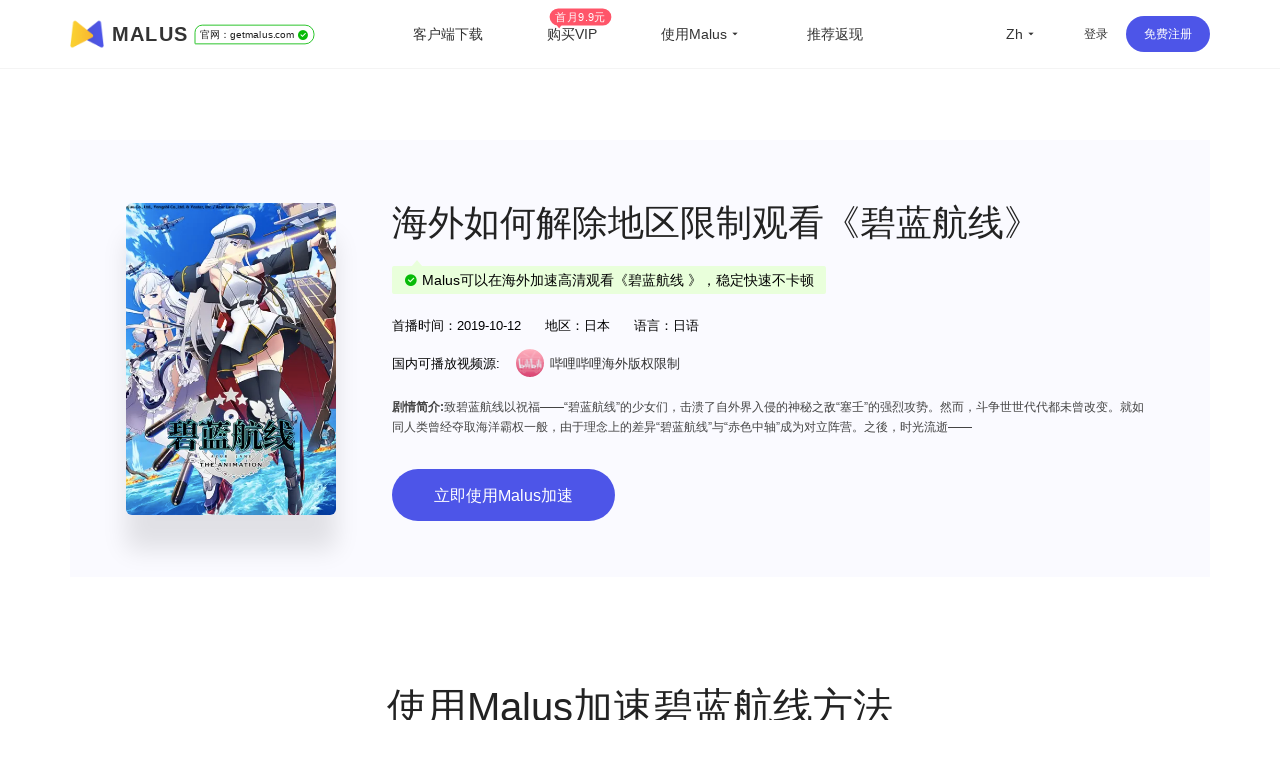

--- FILE ---
content_type: text/html
request_url: https://getmalus.com/film/%E7%A2%A7%E8%93%9D%E8%88%AA%E7%BA%BF--%E7%A2%A7%E8%93%9D%E8%88%AA%E7%BA%BF
body_size: 37887
content:
<!DOCTYPE html><html lang="zh-Hans" class="zh"><head><meta charset="UTF-8"><meta name="viewport" content="width=device-width,initial-scale=1,user-scalable=no"><meta http-equiv="X-UA-Compatible" content="ie=edge"><link rel="shortcut icon" href="/images/favicon.d12e4.ico"><meta name="keywords" content="碧蓝航线地区限制,碧蓝航线版权限制,2024碧蓝航线地区限制解除方法,海外碧蓝航线无法观看,最新看碧蓝航线方法,2024如何看碧蓝航线,最快观看碧蓝航线方法,碧蓝航线出现地区限制,海外如何看碧蓝航线,国外如何看碧蓝航线,国外看不了碧蓝航线,海外怎么看碧蓝航线,国外追剧碧蓝航线,海外华人碧蓝航线,留学生如何看碧蓝航线,出国旅游如何看碧蓝航线,解锁限制观看碧蓝航线,解除限制碧蓝航线,copyright 碧蓝航线,malus,malus vpn,malusvpn,回国vpn,unblock china,unblockyouku,解锁国内音视频,解锁优酷,海外 爱奇艺,翻墙回国 加速器,malus官网,malus加速器,malus游戏加速器,海外加速器,国外加速器,malus加速国服,翻墙回国,回国看视频,海外看视频,malus正版,海外华人 在线视频,海棠vpn,malus加速器,malus回国加速器,malus chrome,翻墙回国vpn,malus苹果,malus安卓,malus android tv, malus windows, malus mac,海棠加速器,回国节点,回国加速,回国线路,bilibili 海外,海外 国内视频,国内vpn,内地vpn,bilibili海外加速,国外翻墙回国,国外 B站,回国vpn推荐,回国线路,海外回国节点,回国加速,海外国内,回国线路,翻墙回国 pc,海外加速,海外华人 加速器,2021回国加速器,国内vpn,解锁vpn,免费回国vpn,回国代理,回国加速代理,一键回国,腾讯视频加速,解锁B站,国内vpn,chrome插件 vpn中国,回国 chrome插件,chrome扩展 回国代理,穿梭怎么样,vpn china,快帆怎么样,golink免费,海外华人vpn,回国加速器,地区限制,版权限制,中国视频国外怎么看,海外回国看视频,手机回国vpn,回国vpn pc,翻墙回国chrome,翻牆到大陸 vpn,留学生必备应用,留学生如何看国内视频,看优酷 vpn,最好回国vpn,最佳回国 vpn,回国vpn 推荐,回国 爱奇艺,看哔哩哔哩 代理,翻墙 腾讯视频,qq音乐 海外,国外 网易云音乐,海外 哔哩哔哩,海外加速bilibili,海外 腾讯视频,海外 优酷,海外 国内网站,海外 国内视频,中国IP,中国 vpn,留学生回国加速,留学生 回国,华人加速器,网易云音乐 海外,穿梭 回国,海外看中国,国外看中国,看中国网站,看中国视频,翻墙回国教程,malus使用教程,大陆IP,china ip,国内IP,翻墙回国机场,华人vpn,穿梭翻墙,穿梭vpn,游戏加速,海外玩国服,原神加速器,国服游戏加速器,国服游戏加速器,国服低延迟,王者荣耀加速器,英雄联盟加速器,魔兽世界加速器,国服代理,国服加速,malus正版,malus绿色,malus破解,malus免安装,多瑙影视,ifvod,ifun tv,duonaolive,回国vpn下载,vpn中国,免费加速器,免费,免费 vpn,免费vpn,免费 回国,malus 免费,免费 回国梯子,免费 回国代理,直播加速,海外 直播,抖音直播 海外,虎牙直播 海外,b站直播 海外,yy 直播,海外 延迟高,和平精英加速器,境外加速器,uu加速器,迅游加速器,网游加速器,雷神加速器,海外欧洲杯,海外cctv5,海外央视频,海外 cntv,一帆视频,ifovd,ifun,quickfox,欧乐影院,永劫无间加速器,海外 永劫无间,海外ip,海外 咪咕视频,国服加速器,海外国服,海外 喜马拉雅,北美 看中文电视,苹果翻墙软件下载,大陸 視頻平台,美国 小米盒子,苹果手机 vpn,安卓机怎么翻墙回国,网易 加速,中国代理 vpn,bilibili tv apk,海外追剧, 电视猫 海外,永劫无间加速器,vpn 回国 推荐,玩国内游戏 vpn,回国 vpn,回国vpn ios,腾讯加速,谷歌翻墙插件,chrome翻墙回国插件,免费VPN翻墙回国,浏览器插件 翻墙回国,看不了中国电视剧,看不了国内视频,国外怎么看中国电视,海外怎么看国内视频,bilibili 海外版,由于版权限制 您所在的地区,手机翻墙回国,看国内 vpn,中国vpn 下载,vpn windows 下载,vpn 加速器 pc,海外党翻墙回国,mac vpn 免费,malus 穿梭,free vpn for chrome,vpn 电脑版,堡垒之夜加速,赛博朋克2077,无畏契约加速,抖音直播加速器,海外怎么看nba,海外怎么看央视,海外怎么看中文直播,留学生必备app,留学英国必备软件,留学美国必备app,海外生活必备app,央视 地区限制,cctv 地区限制,咪咕视频 看不了,咪咕 版权限制,咪咕地区限制,上国内网站,穿梭,quickfox,quick fox"><meta name="description" content="碧蓝航线，萌系 科幻 声控，简介：致碧蓝航线以祝福——“碧蓝航线”的少女们，击溃了自外界入侵的神秘之敌“塞壬”的强烈攻势。然而，斗争世世代代都未曾改变。就如同人类曾经夺取海洋霸权一般，由于理念上的差异“碧蓝航线”与“赤色中轴”成为对立阵营。之後，时光流逝——。Malus回国游戏加速器VPN，为海外华人/留学生/港澳台地区用户提供游戏、音乐、视频、直播等加速服务，专业稳定的全球专线，带你一键穿梭回国。让你畅玩全球游戏，上国内网站，支持优酷、爱奇艺、腾讯视频、bilibili、芒果TV、西瓜视频、QQ音乐、网易云音乐、视CCTV、咪咕视频等国内网站，百万用户整体好评95%以上，一对一在线客服支持，海外党翻墙回中国首选VPN"><title>2024 海外如何看碧蓝航线 | Malus加速器，海外华人/留学生追剧听歌游戏必备的回国VPN</title><link rel="stylesheet" href="/css/seo-film.649c8.css"><link rel="preload" href="/common/remixicon.css" as="style" onload="this.onload=null;this.rel='stylesheet'"><noscript><link rel="stylesheet" href="/common/remixicon.css"></noscript><meta name="apple-itunes-app" content="app-id=1476233789"><link rel="apple-touch-icon" href="https://malus.s3cdn.net/uploads/malus-100x100.png"><meta property="og:title" content="Malus回国加速器"><meta property="og:description" content="2025海外华人/留学生必备免费翻墙回国VPN游戏加速器，百万海外华人的选择，一键代理穿梭回国，在国外加速访问中国音视频，降低游戏延迟，加速全球游戏，国服外服都OK！支持访问bilibili（B站）、腾讯视频、QQ音乐、爱奇艺、优酷、网易云音乐、汽水音乐等国内应用，加速原神、永劫无间、英雄联盟、王者荣耀、CS:GO、无畏契约VALORANT、Fortnite、PUBG、使命召唤、金铲铲等全球游戏。"><meta property="og:image" content="https://malus.s3cdn.net/uploads/malus-100x100bb.jpg"><script src="/common/zepto.js"></script><script src="/js/common.9433b.js"></script><script>if (!window.fetch) {
  $('#warning-browser').show()
}

window.channelConfig = {"channel":"default","":"Go","lang":"zh","type":"reg","btn_text":"立即免费开启","android_link":"https://getmalus.com/r/android","brand_title":"海外必备，一键回国","brand_intro":"用Malus连接精彩生活。一键加速优酷、爱奇艺、腾讯视频、\bB站、QQ音乐、网易云音乐等音视频服务，支持访问所有中国网站和应用。","ready":"√","youzan_pay":"0","is_reg":true};
window.loginInfo = null;
window.messages = {"header-nav-home":"主页","header-nav-products":"客户端下载","header-nav-affiliate":"推荐返现","header-nav-price":"购买VIP","header-sign-up":"免费注册","header-login-in":"登录","header-nav-dashboard":"用户中心","header-buy-tag":"首月9.9元","site-nav-support":"帮助中心","site-nav-aff":"推荐返现","header-official-tag":"官网：","header-scenarios":"使用Malus","site-og-title":"Malus回国加速器","site-og-description":"2025海外华人/留学生必备免费翻墙回国VPN游戏加速器，百万海外华人的选择，一键代理穿梭回国，在国外加速访问中国音视频，降低游戏延迟，加速全球游戏，国服外服都OK！支持访问bilibili（B站）、腾讯视频、QQ音乐、爱奇艺、优酷、网易云音乐、汽水音乐等国内应用，加速原神、永劫无间、英雄联盟、王者荣耀、CS:GO、无畏契约VALORANT、Fortnite、PUBG、使命召唤、金铲铲等全球游戏。","global-game-title":"Malus International Game Booster","global-game-description":"Playing games with too high latency, often losing packets and lagging?How to reduce the game ping value?Play games smoothly, reduce latency, stable intranet line without packet loss, overseas study party preferred Malus game gas pedal","global-game-hero-title":"Malus International Game Booster","global-game-hero-desc":"Looking to eliminate high ping, packet loss, spikes, and jitters while gaming? With Malus Game Booster, say goodbye to interruptions caused by poor internet connections and ensure that your gaming experience is always smooth and seamless.","global-game-hero-btn":"Start Now","global-game-muti-game-title":"Worldwide Popular Games","global-game-muti-game-desc":"Malus Game Booster has got you covered with a wide range of worldwide popular games.","global-game-feature-title-1":"Reduce Game Latency","global-game-feature-des-1":"With Malus Game Booster, you can reduce game latency and enjoy a smoother, more responsive gaming experience. Our software is designed to optimize your network connection, ensuring that data is transmitted as quickly and efficiently as possible.","global-game-feature-title-2":"Global Server Deployment","global-game-feature-des-2":"Malus Game Booster ensures that you can access optimized gaming servers from anywhere in the world. We have strategically deployed our servers in multiple regions to minimize latency and provide you with a seamless gaming experience, regardless of your location.","global-game-feature-title-3":"Multiplatform Game Support","global-game-feature-des-3":"Malus Game Booster supports a wide range of gaming platforms, making it the ideal choice for gamers who enjoy playing on multiple devices. Our software is compatible with popular gaming platforms such as Windows, Mac, Android, and iOS, allowing you to optimize your gaming experience on any device you choose.","global-game-downdown-windows":"Download for Windows","global-game-downdown-macos":"Download for macOS","global-game-downdown-ios":"Download for iOS","global-game-downdown-android":"Download for Android","global-game-price-title":"Pricing","global-game-price-desc":"We believe in providing our customers with affordable and flexible pricing options","global-game-comment-title":"Highly Acclaimed","global-game-comment-desc":"We have been highly acclaimed by gamers worldwide for its ability to enhance the gaming experience and optimize network connections","global-game-more-title":"Global Game Acceleration","global-game-more-desc":"Periodically Supports Accelerating New Games","global-game-banner-title":"Smooth Gameplay For Global Games","global-game-banner-btn":"Start Now","global-game-step-title":"Use Malus to Acceleration For","global-game-step-desc":"Easy to use, low latency acceleration for","gobal-game-seo-title":"Malus global servers provide low-latency acceleration for","gobal-game-dp-date":"Deploy Date:","gobal-game-dp-tag":"Tag:","gobal-game-dp-platform":"Support Platforms:","gobal-game-dp-des":"Game Desc:","gobal-game-seo-btn":"Start Accelerate","plandays":"Days","planTotal":"Total","site-global-campaign":"活动标题","site-global-title":"Malus加速器，海外华人/留学生追剧听歌游戏必备的回国VPN","site-global-slogan":"海外华人回国加速神器","site-global-keywords":"malus,malus vpn,malusvpn,回国vpn,unblock china,unblockyouku,解锁国内音视频,解锁优酷,海外 爱奇艺,翻墙回国 加速器,malus官网,malus加速器,malus游戏加速器,海外加速器,国外加速器,malus加速国服,翻墙回国,回国看视频,海外看视频,malus正版,海外华人 在线视频,海棠vpn,malus加速器,malus回国加速器,malus chrome,翻墙回国vpn,malus苹果,malus安卓,malus android tv, malus windows, malus mac,海棠加速器,回国节点,回国加速,回国线路,bilibili 海外,海外 国内视频,国内vpn,内地vpn,bilibili海外加速,国外翻墙回国,国外 B站,回国vpn推荐,回国线路,海外回国节点,回国加速,海外国内,回国线路,翻墙回国 pc,海外加速,海外华人 加速器,2021回国加速器,国内vpn,解锁vpn,免费回国vpn,回国代理,回国加速代理,一键回国,腾讯视频加速,解锁B站,国内vpn,chrome插件 vpn中国,回国 chrome插件,chrome扩展 回国代理,穿梭怎么样,vpn china,快帆怎么样,golink免费,海外华人vpn,回国加速器,地区限制,版权限制,中国视频国外怎么看,海外回国看视频,手机回国vpn,回国vpn pc,翻墙回国chrome,翻牆到大陸 vpn,留学生必备应用,留学生如何看国内视频,看优酷 vpn,最好回国vpn,最佳回国 vpn,回国vpn 推荐,回国 爱奇艺,看哔哩哔哩 代理,翻墙 腾讯视频,qq音乐 海外,国外 网易云音乐,海外 哔哩哔哩,海外加速bilibili,海外 腾讯视频,海外 优酷,海外 国内网站,海外 国内视频,中国IP,中国 vpn,留学生回国加速,留学生 回国,华人加速器,网易云音乐 海外,穿梭 回国,海外看中国,国外看中国,看中国网站,看中国视频,翻墙回国教程,malus使用教程,大陆IP,china ip,国内IP,翻墙回国机场,华人vpn,穿梭翻墙,穿梭vpn,游戏加速,海外玩国服,原神加速器,国服游戏加速器,国服游戏加速器,国服低延迟,王者荣耀加速器,英雄联盟加速器,魔兽世界加速器,国服代理,国服加速,malus正版,malus绿色,malus破解,malus免安装,多瑙影视,ifvod,ifun tv,duonaolive,回国vpn下载,vpn中国,免费加速器,免费,免费 vpn,免费vpn,免费 回国,malus 免费,免费 回国梯子,免费 回国代理,直播加速,海外 直播,抖音直播 海外,虎牙直播 海外,b站直播 海外,yy 直播,海外 延迟高,和平精英加速器,境外加速器,uu加速器,迅游加速器,网游加速器,雷神加速器,海外欧洲杯,海外cctv5,海外央视频,海外 cntv,一帆视频,ifovd,ifun,quickfox,欧乐影院,永劫无间加速器,海外 永劫无间,海外ip,海外 咪咕视频,国服加速器,海外国服,海外 喜马拉雅,北美 看中文电视,苹果翻墙软件下载,大陸 視頻平台,美国 小米盒子,苹果手机 vpn,安卓机怎么翻墙回国,网易 加速,中国代理 vpn,bilibili tv apk,海外追剧, 电视猫 海外,永劫无间加速器,vpn 回国 推荐,玩国内游戏 vpn,回国 vpn,回国vpn ios,腾讯加速,谷歌翻墙插件,chrome翻墙回国插件,免费VPN翻墙回国,浏览器插件 翻墙回国,看不了中国电视剧,看不了国内视频,国外怎么看中国电视,海外怎么看国内视频,bilibili 海外版,由于版权限制 您所在的地区,手机翻墙回国,看国内 vpn,中国vpn 下载,vpn windows 下载,vpn 加速器 pc,海外党翻墙回国,mac vpn 免费,malus 穿梭,free vpn for chrome,vpn 电脑版,堡垒之夜加速,赛博朋克2077,无畏契约加速,抖音直播加速器,海外怎么看nba,海外怎么看央视,海外怎么看中文直播,留学生必备app,留学英国必备软件,留学美国必备app,海外生活必备app,央视 地区限制,cctv 地区限制,咪咕视频 看不了,咪咕 版权限制,咪咕地区限制,上国内网站,穿梭,quickfox,quick fox","site-global-description":"Malus回国游戏加速器VPN，为海外华人/留学生/港澳台地区用户提供游戏、音乐、视频、直播等加速服务，专业稳定的全球专线，带你一键穿梭回国。让你畅玩全球游戏，上国内网站，支持优酷、爱奇艺、腾讯视频、bilibili、芒果TV、西瓜视频、QQ音乐、网易云音乐、视CCTV、咪咕视频等国内网站，百万用户整体好评95%以上，一对一在线客服支持，海外党翻墙回中国首选VPN","site-signup-title":"立即注册免费加速","site-signup-keywords":"malus会员,malus vpn帐号,malusvpn会员,malusvpn注册,malusvpn 登录,malus vip帐号,malus帐号,malus邀请码,malus如何注册,注册malus帐号,malus 试用,malus 体验,malus 领取vip,malus vip,malus 免费,malus,回国vpn 注册,免费vpn 注册,","site-signup-description":"立即注册Malus，免费开启高速回国通道，观看视频高清不卡顿，加速游戏不丢包，专属客服支持服务。","site-landing-title":"开始使用Malus加速器","site-landing-keywords":"malus 2025,malus开始,malus怎么用,malus使用指南,开启 malus,回国vpn,malusvpn,malus加速器,malus vpn,穿梭vpn,快帆vpn,quickfox,翻墙回国,回国加速器,transocks,穿梭 vpn,","site-landing-description":"Malus回国加速器，一键代理翻墙回国的穿梭VPN，帮助海外华人留学生及港澳台地区用户破除地区版权限制问题，一键降低游戏延迟，加速访问中国网站、游戏及应用。追剧、听歌、游戏、直播、办公、炒股全支持，手机/电脑/电视盒子安卓TV均可下载使用，海外党翻墙回国首选Malus VPN。","site-download-title":"下载Malus加速器","site-download-keywords":"malus 下载,malus客户端,malus 试用,malus 体验,malus桌面版,malus手机版,malus移动版,malus应用,malusvpn手机版,malusvpn 手机,malusvpn 电脑,malusvpn下载,malusvpn安装,malus iphone,malus ipad, malus安卓,malus windows,malus macos, malus linux,malus firefox,malus download,malus 安装,malus如何下载,翻墙回国 windows,翻墙回国 mac,翻墙回国 ios,翻墙回国 android,malus app,malus教程,malus使用教程,翻墙回国教程,多瑙影视,ifvod,ifun tv,duonaolive,vpn 下载,vpn 中国,翻墙软件,malus 插件,malus 扩展,免费vpn 下载,免费加速器 下载,pc 翻墙软件下载,谷歌插件 翻墙,chrome浏览器 翻墙回国,浏览器插件 翻墙回国,回国vpn 浏览器,malus加速器 chrome插件 下载,苹果电脑 翻墙回国vpn,Mac电脑 翻墙vpn,海外IP,回国加速器 下载,回国VPN 下载,翻墙回国软件 下载,手机 翻墙回国 软件下载,iphone 翻墙回国,","site-download-description":"下载Malus回国加速器客户端，Malus 支持几乎所有平台，涵盖 Chrome 浏览器、EDGE浏览器、苹果iOS、安卓Android、 macOS 和安卓电视Android TV等客户端","site-downloadstart-title":"感谢下载","site-downloadstart-descrption":"感谢下载Malus回国加速器","site-buy-title":"Malus官网VIP会员购买（最长30天退款）","site-buy-keywords":"购买回国加速器,购买回国vpn,便宜回国vpn,回国加速器价格,回国服务租用,malus vip,buy malus vip,malusvpn vip,malus vpn vip,malus优惠卷,malus优惠券,malus优惠码,多瑙影视,ifvod,ifun tv,duonaolive,vpn 下载,vpn 中国,翻墙软件,收费 vpn,免费回国vpn,游戏加速器,外服游戏加速,海外游戏加速,免费回国加速器,免费vpn 下载,留学生vpn,","site-buy-description":"VIP会员可以开启加速通道，高清不卡顿，全球任何一个地方都可以畅享回国体验，\b专属一对一客服，采用更优质的专业服务器和线路","site-android-title":"安装 Malus Android 安卓手机版本","site-android-keywords":"malus下载,malus android,安卓 vpn,翻墙回国 安卓,安卓 vpn下载,安卓系统,免费vpn,安卓 回国vpn,安卓 翻墙回国,android vpn,free vpn,安卓手机 地区限制,","site-android-description":"在安卓Android手机上安装Malus，可以加速访问bilibili、腾讯视频、爱奇艺、优酷、芒果tv、网易云音乐、QQ音乐、酷狗音乐、yy、央视CCTV、咪咕视频等。加速游戏，降低延迟。如原神、阴阳师、和平精英、使命召唤、天涯明月刀、一梦江湖、王者荣耀、战双帕弥什、永劫无间、守望先锋等","site-edge-title":"安装 Malus Edge","site-edge-keywords":"malus ios, malus ipad, malus iphone, download malus ipa,download malus iphone, install malus ipad,malus ios app","site-edge-description":"Malus VPN 支持 Edge 浏览器的安装使用，非常简单，一键安装即可加速网页版bilibili、腾讯视频、爱奇艺、优酷、芒果tv、网易云音乐、QQ音乐、酷狗音乐、央视CCTV、咪咕视频等其他国内网站。","site-ios-title":"安装 Malus iOS 苹果手机版本","site-ios-keywords":"malus ios, malus苹果系统,malus ipad,malusvpn 苹果手机,malusvpn iphone,malus手机版,malus移动版,下载malus ios,iphone安装malus,苹果手机malus,ipad安装malus,iphone下载malus,malusvpn ios, malus vpn ios,malus ios app,malus ios 应用,苹果手机翻墙回国教程,苹果手机安装malus教程,iphone翻墙回国教程,iphone安装malus教程,加速国服游戏,游戏加速器,境外国服加速器,回国游戏加速器,手游加速器,iOS freevpn,","site-ios-description":"在苹果iPhone和iPad等iOS系统手机平板上安装Malus可以加速bilibili、腾讯视频、爱奇艺、优酷、芒果tv、网易云音乐、QQ音乐、酷狗音乐、yy、央视CCTV、咪咕视频等。加速游戏，降低延迟。例如原神、阴阳师、和平精英、使命召唤、天涯明月刀、一梦江湖、王者荣耀、明日方舟、永劫无间、绝地求生、守望先锋等","site-chrome-title":"安装 Malus Chrome 版本","site-chrome-keywords":"malus chrome,malus浏览器扩展,malus chrome extension,malusvpn 扩展,malusvpn 浏览器,malusvpn chrom,安装 malus chrome,下载 malus chrome,chrome翻墙回国教程,浏览器安装malus教程,谷歌插件翻墙回国,谷歌扩展翻墙,多瑙影视,ifvod,ifun tv,duonaolive,vpn 下载,vpn 中国,翻墙软件,","site-chrome-description":"Malus VPN 支持 Chrome 浏览器的安装使用，非常简单，一键安装即可开启回国加速。可以加速网页版bilibili、腾讯视频、爱奇艺、优酷、芒果tv、网易云音乐、QQ音乐、酷狗音乐、央视CCTV、咪咕视频等。","site-windows-title":"下载安装 Malus Windows PC/Desktop 版本","site-windows-keywords":"malus windows,malus桌面版,malus pc,malusvpn pc,malusvpn 电脑版,malusvpn pc,malusvpn安装包,malus windows10,malus windows7,download malus windows,install malus windows,malus绿色版,malusvpn 绿色版,malus破解版,windows翻墙回国教程,电脑安装malus教程,win10 malus,win64 malus,windows 64 malus,malusvpn win10","site-windows-description":"在Windows PC电脑上安装Malus VPN 回国加速器，可以加速bilibili、腾讯视频、爱奇艺、优酷、芒果tv、网易云音乐、QQ音乐、酷狗音乐、yy、咪咕视频、央视CCTV等。加速使用游戏，降低延迟。例如原神、使命召唤、天涯明月刀、守望先锋、英雄联盟、魔兽世界、绝地求生、炉石传说、剑网3、地下城与勇士、cs:go等","site-mac-title":"下载安装 Malus macOS 苹果电脑版本","site-mac-keywords":"malus macos,malus mac,malus 苹果系统,malusvpn 苹果,malusvpn mac,malusvpn 苹果电脑,download malus mac,mac翻墙回国教程,苹果电脑安装malus教程,苹果电脑翻墙回国教程,mac安装malus教程,苹果电脑翻墙回国","site-mac-description":"在macOS电脑上安装Malus VPN加速器，可以加速bilibili、腾讯视频、优酷、芒果tv、网易云音乐、QQ音乐、酷狗音乐、央视CCTV、咪咕视频等网页版爱奇艺等各种国内音视频网站，一键加速回国。","site-tv-title":"下载安装 Malus 安卓 TV 版本","site-tv-keywords":"malustv, malus tv, malus android tv, malus apple tv, malus电视版,malusvpn tv apk,malusvpn 电视版,malusvpn 电视盒子,下载malus tv,小米盒子海外,小米盒子回国内,国外小米盒子,腾讯极光 海外,海外酷喵影视,海外银河奇异果,安卓tv翻墙回国教程,安卓tv安装malus教程,电视翻墙回国教程,盒子安装malus教程","site-tv-description":"在安卓电视TV上安装Malus回国VPN，可以加速bilibili、腾讯视频、QQ音乐等，支持小米盒子、DreamTV Box、安博盒子、乐视电视、Nvidia Shield、泰捷盒子、海思盒子等安卓盒子和电视设备。顺畅观看哔哩哔哩大点事，腾讯极光TV、优酷酷喵影视、银河奇异果、芒果tv等国内主流音视频服务","site-chromebilibili-title":"安装 Malus \b插件 Unblock Bilibili","site-chromebilibili-keywords":"unblock bilibili,bilibili 海外,哔哩哔哩 海外,unblock youku,unblock bilibili chrome,海外 b站,海外看不了b站,b站直播,海外b站 无法直播,多瑙影视,ifvod,ifun tv,duonaolive,vpn 下载,vpn 中国,翻墙软件,直播姬,海外 直播,b站 直播,bilibili 海外版,由于版权限制 您所在的地区,手机翻墙回国,看国内 vpn,中国vpn 下载,vpn windows 下载,vpn 加速器 pc,海外党翻墙回国,mac vpn 免费,free vpn for chrome,vpn 电脑版,","site-chromebilibili-description":"Unblock Bilibili 可以一键帮助海外用户解决哔哩哔哩无法观看问题，流畅观看视频。上手即用，免费加速，海外阿宅的福音。【3.0版本起支持：腾讯视频、优酷Youku、爱奇艺、芒果TV、CNTV、PPTV、咪咕视频、央视频、西瓜视频、搜狐视频、乐视、ACFUN、猫耳等】","site-chromebilibili-hero-title":"免费加速主流音视频网站","site-chromebilibili-hero-desc":"Unblock Bilibili 可以一键帮助海外用户解决哔哩哔哩无法观看问题，流畅观看视频。上手即用，翻墙回国，免费加速，海外阿宅的福音。【3.0版本起支持：腾讯视频、优酷Youku、爱奇艺、芒果TV、CNTV、PPTV、咪咕视频、央视频、西瓜视频、搜狐视频、乐视、ACFUN、猫耳等】","site-chromebilibili-hero-btn":"安装 Chrome 扩展","site-chromebilibili-malus-title":"Malus 加速器全功能版","site-chromebilibili-malus-desc":"Malus可以支持国服游戏和影音的加速，有全球线路，全平台客户端支持，可以加速所有到国内的访问。","site-chromebilibili-malus-btn":"安装Malus，加速更多服务","site-chromebilibili-malus-tip":"加速访问国内主流影音","site-chromeiqiyi-title":"安装 Unblock iQiyi 版本","site-chromeiqiyi-keywords":"unblock iqiyi,看不了 爱奇艺,海外 iqiyi,iqiyi 屏蔽,海外 爱奇艺,台湾 爱奇艺,爱奇艺 国外,日本 爱奇艺,美国 爱奇艺,英国 爱奇艺,多瑙影视,ifvod,ifun tv,duonaolive,vpn 下载,vpn 中国,翻墙软件,mac 苹果电脑 爱奇艺,手机 爱奇艺,电脑 爱奇艺,ios 爱奇艺,安卓 爱奇艺,电视 爱奇艺,免费加速器,免费vpn,海外怎么看爱奇艺,iq com,","site-chromeiqiyi-description":"Unblock iQiyi 可以帮助海外用户一键解决爱奇艺无法观看问题，加速爱奇艺视频。使用非常简单方便，无需任何配置，上手即用，免费加速，海外华人的福利。","site-changelog-title":"Malus版本更新历史","site-changelog-keywords":"Malus最新版本,malus版本变更,malus changelog,malus 改版,malus 历史记录,malus 历史版本,malus 变更记录","site-changelog-description":"Malus 应用版本更新记录发版的功能和修复变化","site-active-title":"激活 Malus 卡密","site-active-keywords":"malus充值卡,malus卡密,海棠充值卡,malus体验卡,回国加速充值卡,malus code,malus 激活,malusvpn 充值,malusvpn 兑换码,malusvpn code,回国vpn 充值,回国VPN 会员,","site-active-description":"如果你有Malus充值卡，你可以在这里完成充值，开启Malus，一键快速回国。","site-confirm-title":"信息确认","site-status-title":"服务状态","site-status-keywords":"回国服务线路,回国线路,稳定回国服务,回国服务状态,回国服务节点,中国服务器,中国节点,中国VPN,翻墙回中国,malusvpn,","site-status-description":"我们公开透明的展示所有服务器的状态，来尽量让用户掌握当前的服务状态，可以放心使用。","site-support-title":"帮助中心","site-support-keywords":"malus帮助中心,malusvpn 手册,malusvpn 帮助台,malusvpn 指南,malus 教程,malusvpn 如何用,malusvpn 技术支持,malusvpn怎么用,malusvpn guide,malus客服,malus服务,malus一对一,malus在线咨询,malus故障处理,malus故障,malus问题,malusvpn 连不上,malusvpn 断网","site-support-description":"这里是Malus支持中心，Malus使用上有问题？常见的问题都在这里，如果找不到答案没关系，请联系我们在线客服。","site-changelog-old-version":"*全平台稳定版下载","sign-up-qrcode-title":"免费领取会员","sign-up-qrcode-des":"关注“Malus加速器”微信公众号领会员","site-extentions-title":"安装 Malus 浏览器插件版本","mode-free":"免费加速","mode-turbo":"智能加速","mode-free-desc":"加速国服主流影音服务，不影响本地网络流量","mode-turbo-desc":"仅加速主流应用流量，不影响海外本地网络体验","mode-global":"全力加速","mode-global-desc":"尽力加速全部回国流量，建议智能有问题使用","mode-tw":"台湾模式","mode-tw-desc":"仅加速国内服务的台湾节点（测试中）","mode-app":"应用模式","mode-app-desc":"仅加速选中应用，更换此模式需重新开关","page-support-title":"Malus帮助中心","page-support-tips":"Malus 承诺有任何服务质量问题，可在应用内提交工单反馈给我们，一定会尽全力帮您解决。\n想获取更多优惠活动资讯，可关注Malus微信公众号或加入QQ群","page-support-channels-qq":"QQ群: 664826073","page-support-channels-wechat":"微信：Malus加速器","page-support-channels-email":"邮箱：hi@getmalus.com","page-support-back":"帮助中心","page-support-related":"相关帮助","page-support-report":"提交问题","page-404-title":"页面丢了","page-404-desc":"请返回上个页面或者首页，或者联系客服支持 hi@getmalus.com","page-404-btn-back":"返回","page-404-btn-home":"回到首页","game-title":"Malus游戏加速器-低延迟、零丢包、超稳定。支持全球网游加速，包括国服。","game-keyword":"malus游戏加速,加速器,游戏加速器,malus游戏,malus game,国服加速,国服vpn,大陆游戏vpn,大陆游戏加速,国服游戏加速,中国游戏vpn,malus游戏模式,malus游戏线路,王者荣耀加速器,王者荣耀国服,原神加速器,原神国服,崩坏加速器,崩坏国服,吃鸡国服,吃鸡加速器,和平精英国服,和平精英加速器,穿越火线加速器,穿越火线国服,阴阳师国服,阴阳师加速器,守望先锋加速器,炉石传说加速器,英雄联盟加速器,梦幻西游加速器,一梦江湖加速器,天涯明月刀加速器,剑网3加速器,龙之谷加速器,荒野行动加速器,龙之谷加速器,刀塔2加速器,永恒之塔加速器,最终幻想14加速器,魔兽世界加速器,国服游戏加速器,坦克世界加速器,新笑傲江湖加速器,三国杀加速器,qq飞车加速器,碧蓝航线加速器,王者vpn,吃鸡vpn,原神vpn,赛博朋克2077,原神加速器,uu加速器,迅游加速器,降低延迟,海外玩国服,海外 延迟高,国服游戏 玩不了,b站直播海外加速,bilibili 視頻源加速,虎牙直播海外加速,直播姬海外加速,obs直播海外加速,bilibili海外加速,YY语音海外加速,YY海外加速,国内影音加速,爱奇艺海外加速,腾讯视频海外加速,优酷海外加速,b站海外加速,西瓜视频海外加速,中国知网海外加速,同花顺海外加速,老虎证券海外加速,富途牛牛海外加速,通达信海外加速,国服游戏海外加速,永劫无间海外加速,英雄联盟海外加速,原神海外加速,魔兽世界海外加速,守望先锋海外加速,最终幻想14海外加速,300英雄海外加速,炉石传说海外加速,魔兽争霸3海外加速,传奇海外加速,dota海外加速,dota2海外加速,lol海外加速,dnf国服海外加速,dnf海外加速,陸服遊戲加速,剑网3海外加速,诛仙3海外加速,王者荣耀海外加速,和平精英海外加速,csgo海外加速,使命召唤海外加速,穿越火线海外加速,QQ飞车海外加速,QQ炫舞海外加速,天涯明月刀海外加速,妄想山海海外加速,哈利波特魔法觉醒海外加速,完美时机手游海外加速,三国杀海外加速,天龙八部手游海外加速,金铲铲之战海外加速,元气骑士海外加速,pubg海外加速","game-description":"Malus加速器支持加速全球游戏，解决海外玩游戏时的延迟高、易丢包、登录难、连接超时等问题，快速稳定不掉帧，还能支持YY、OBS直播、直播姬等游戏直播辅助工具，是海外玩家的首选游戏加速器。","game-hero-title":"Malus回国游戏加速","game-hero-des":"身在海外玩国服游戏延迟高经常掉线？使用Malus加速器，一键加速国服游戏，降低海外延迟，极速稳定不丢包，完美支持加速Windows、iOS、Android、macOS等多平台使用，加速王者荣耀、和平精英、LOL英雄联盟 、魔兽世界、原神、永劫无间、剑网3、CS:GO等国服游戏，同时支持YY语音、OBS、直播姬、QQ音乐、网易云音乐、Bilibili、爱奇艺、优酷等软件。","game-btn":"立即领取会员","game-hero-btn":"立即安装","game-btn-home":"立即安装","game-feature-title":"我们的优势","game-feature-item-title-1":"专业游戏线路","game-feature-item-des-1":"专业回国游戏线路，动态分配最佳节点，在美国、德国、法国、英国、日本、韩国、香港、新加坡、澳大利亚、加拿大、台湾等部署IPLC专线机房直连","game-feature-item-title-2":"多场景支持","game-feature-item-des-2":"Malus 支持游戏加速，满足影音、直播、办公、炒股等各种场景加速。","game-feature-item-title-3":"多设备支持","game-feature-item-des-3":"Malus游戏加速模式支持Windows、Android、iOS、macOS等多平台使用，支持5台设备，随时随地畅享游戏","game-feature-item-title-4":"专属一对一客服","game-feature-item-des-4":"高级会员专享一对一技术客服，及时跟进，帮助解决加速过程中所遇到的使用问题，保证服务质量，确保可用性","game-list-title":"热门国服游戏","game-banner-title":"一键开启，加速游戏","game-banner-btn":"立即下载免费领高级VIP","game-price-title":"购买高级套餐，畅享高速国服游戏加速","game-price-tips":"游戏新版发布，购买享8折优惠","game-price-btn":"立即特价购买","home-hero-title-2":"Malus，回国加速专家","home-hero-title":"身在海外，<br>一键回家","home-banner":"https://malus.s3cdn.net/uploads/elements_hero_main-1565169701.png","home-hero-des":"在海外玩游戏、看视频、听音乐、做直播，首选Malus回国加速器。百万海外华人留学生选择回国加速领先品牌Malus加速器！\n免费加速主流影音，独创动态加速技术，降低海外延迟，超稳定不丢包不限流量</strong>","home-hero-btn-sign-up":"注册即可免费加速回国","home-hero-btn-download":"全平台下载","home-about-us-title":"我们的优势","home-about-us-des":"Malus独创行业领先的边缘智能加速技术，仅加速请求的流量，效果稳定快速，大部分时间可以高清无卡顿，帮你解决在国外观看国内音视频以及游戏延迟高等问题。影音包括且不限于优酷、哔哩哔哩bilibili、爱奇艺、腾讯视频、QQ音乐、网易云音乐、酷狗音乐、酷我音乐、芒果TV、咪咕视频、西瓜视频、CCTV等平台。游戏包括Dota2、LOL英雄联盟、王者荣耀、永劫无间、原神、CS:GO、VALORANT、Fortnite、PUBG、Call of Duty、王者荣耀等。","home-about-us-list-1":"一键智能加速","home-about-us-list-2":"回国专线","home-about-us-list-3":"提供免费版","home-compare-1-title":"免费","home-compare-1-des":"提供加速访问影音网站","home-compare-1-list-1":"加速影音和游戏","home-compare-1-list-2":"共享服务器节点","home-compare-1-list-3":"工单支持","home-compare-1-btn":"立即注册畅享免费加速","home-compare-2-title":"VIP加速","home-compare-2-des":"提供更加稳定快速的全球高速线路，最长30天退款保障","home-compare-2-list-1":"音视频加速","home-compare-2-list-2":"无广告弹窗","home-compare-2-list-3":"全球高速回国线路","home-compare-2-list-4":"不限带宽流量","home-compare-2-list-5":"客服一对一支持","home-compare-2-btn":"特价购买","home-download-title":"全平台下载","home-download-des":"Malus 支持全平台客户端：浏览器插件、安卓Android、苹果iPhone/iPad、Windows、苹果macOS 等、安卓TV、电视盒子等","home-download-app-btn":"下载安装","blog-title":"博客","see-more":"查看详细","hot-title":"热门文章","new-title":"最新文章","blog-no-data":"暂无文章","aff-title":"全网唯一，最多100%返现的推荐计划","aff-description":"加入返利计划，通过推荐给你的亲朋友好或者同学获得佣金，轻松赚取高额汇报，网页应用全平台返现支持。","aff-keywords":"vpn推荐,vpn返利,vpn aff,vpn promotion,加速器推荐,加速器返利,推荐返利,赚取佣金,推广佣金","aff-hero-title":"加入 Malus 推荐返现计划","aff-hero-intro":"通过推荐 Malus 加速器来赚取可观收入，返现率高达 <strong>100%</strong>","aff-hero-btn":"立即加入","st-keywords":"malus加速器,malus教育优惠,malus学生优惠,malus教师优惠,malus education,malus\b留学生回国加速,malus网课加速,突破校园网,校园网防火墙,海外留学生,留学生回国加,突破校园网","st-description":"Malus加速器针对海外留学生用户推出教育优惠政策，通过教育邮箱注册并认证的学生用户即可享受会员7折优惠，并且加送30天会员。","st-page-title":"Malus教育优惠","st-hero-1":"海外留学生购买Malus会员","st-hero-2":"专享7折优惠","st-hero-btn":"教育邮箱免费申请","st-feture-title-1":"专享7折优惠","st-feture-des-1":"Malus 上线五年多，得到了广大海外留学生的热情支持和鼓励，我们特此针对留学生用户推出教育优惠，通过教育邮箱注册并认证的学生用户即可享会员7折优惠","st-feture-title-2":"加速音视频，校园网支持","st-feture-des-2":"Malus 支持加速全球游戏和国内主流音视频应用，采用专业游戏线路，满足海外留学生加速需求。除此之外，Malus加速器拥有卓越的技术，保证在校园网内正常使用","st-feture-title-3":"假期暂停服务","st-feture-des-3":"放假回国剩余的会员时长不会白白浪费，Malus加速器提供贴心的假期暂停服务。不用的时间帮你存起来，不花冤枉钱，性价比超高的华人加速器，留学生活比谁都舒心。","st-step-title":"教育优惠申请步骤","st-step-1-title":"第一步：注册Malus会员","st-step-1-des":"使用校园邮箱注册申请Malus会员，邮箱示例：student@university.edu","st-step-2-title":"第二步：认证校园邮箱","st-step-2-des":"前往个人中心，点击确认邮箱按钮，完成邮箱认证过程","st-step-3-title":"第三步：购买Malus套餐","st-step-3-des":"登录账号，前往 getmalus.com/buy 官网购买，选择教育优惠优惠券即可","st-step-btn":"立即申请","st-faq-title":"常见问题","st-accordion-title-1":"申请教育优惠需要什么条件？","st-panel-1":"只要是海外留学生或者教师拥有（学校）教育邮箱，注册申请Malus会员，并且邮箱认证通过后，即可获取7折教育优惠以及加送的30天会员。","st-accordion-title-2":"我是留学生，但是没有教育邮箱怎么办？","st-panel-2":"如果您所在的学校不提供教育邮箱，请点击网站右下角的在线客服，将您的学生证，或者相关留学证明提供给我们，我们核实后，会手动审核。","st-accordion-title-3":"当我毕业或离开学校时，我的帐户会怎样？","st-panel-3":"自成功认证教育优惠用户起，您可以拥有长达12个月的时间购买Malus会员。如果在此期间结束时您不再是学生，那么您的优惠资格也会失效。","st-apply-page-title":"Malus教育优惠申请","st-apply-title":"教育优惠注册申请","st-apply-des":"注册成功邮箱认证通过后即可领取7折优惠券","st-apply-email":"请输入学校邮箱，如 student@university.edu","st-apply-school":"请输入学校名称","st-apply-password":"请输入密码（至少8位）","st-apply-btn":"立即注册申请","buy-hero-desc":"专属服务器，全球加速节点，最高支持1080P高清播放，不限流量，不限带宽，网络通畅不堵塞。一键加速优酷、爱奇艺、腾讯视频、Bilibili、QQ 音乐、土豆、网易云音乐等中国大陆音视频服务。","buy-activity-title":"购满360天送一个月国内主流影视会员 (任选其一)","buy-tag-name1":"支持Paypal、支付宝和微信","buy-tag-name2":"自助开通","buy-tag-name3":"最长30天退款","buy-limit-title":"限时优惠，月均价格低至¥19.99","buy-limit-label":"立即抢购，限时优惠","buy-step1-title":"选择套餐","buy-plans-more":"更多套餐","buy-currency-usd":"美元","buy-currency-cny":"人民币","buy-step2-title":"确认总价并支付","buy-email-label":"购买邮箱","buy-email-valid":"请输入正确的邮箱格式","buy-email-placeholder":"要购买的Malus邮箱","buy-promo-title":"使用优惠券","buy-promo-suffix":"张可用","buy-promo-placeholder":"请输入优惠码(选填)","buy-promo-apply":"应用","buy-promo-success":"✔︎ 优惠码已使用","buy-subtotal-unit":"天","buy-subtotal-promo1":"时长抵扣","buy-subtotal-promo2":"优惠券抵扣","buy-subtotal-price":"应付总价","buy-reward-tip":"查看购满360领取视频会员的说明","buy-pay-title":"选择支付方式","buy-pay-youzan":"支付宝/微信","buy-label-paypal":"最便宜","buy-pay-btn":"立即购买","buy-pay-tip1":"新用户购买后，密码及账号将发送至注册邮箱","buy-pay-tip2":"已注册账号购买后，将自动叠加账号时长","buy-confident-title":"最长30天退款","buy-confident-desc":"有信心提供强大的服务质量，放心购买，无效全额退款","buy-confident-label":"VIP会员优势","buy-confident-tag1":"不限带宽流量","buy-confident-tag2":"国服专线","buy-confident-tag3":"支持加速音视频、高清播放","buy-confident-tag4":"支持全力回国","buy-confident-tag5":"加密通道，安全匿名","buy-confident-tag6":"3个客户端同时在线","buy-confident-tag7":"客服一对一支持","buy-js-days":"$0天到期","buy-js-today":"今天到期","buy-js-fitmessage":"$0天可用","buy-btn-close":"关闭","buy-btn-paid":"我已支付","buy-tip-total":"预计支付金额（人民币)","buy-tip-youzan":"请使用微信或支付宝扫码支付","buy-title-youzan":"支付宝、微信扫码支付","buy-tip-lefttime":"秒内支付完成","buy-tip-afterpaid":"受汇率影响，可能会有小范围差异","buy-tip-secure":"支付过程已加密，USD支付可能会有额外汇率转换费","buy-tip-credit":"【信用卡支付请选择Paypal】","buy-tagline-30":"无退款","buy-tagline-90":"最长7天退款","buy-tagline-180":"最长14天退款","buy-tagline-360":"最长30天退款","buy-tagline-720":"最长30天退款","buy-tagline-1080":"特价无退款","buy-tag-1080":"最便宜","buy-tag-360":"最热门","buy-tag-720":"最有价值","buy-plan-title":"$0天","buy-promotion-360":"","buy-promotion-total":"参加活动实得","buy-suggestion-text":"年付可优惠42%","buy-suggestion-btn":"升级为年付","buy-table-tip":"注意：游戏模式暂未支持TV 客户端","buy-table-first-line":"包含标准会员全部权益","buy-compare-title":"会员权益对比表","buy-agree-tip":"您在注册时已经同意我们的条款，请遵循协议合理合规使用。","buy-type-wechat":"微信","buy-type-alipay":"支付宝","buy-type-paypal":"Paypal","buy-type-fomo_wechat":"微信","buy-type-fomo_alipay":"支付宝","buy-type-fomo_paypal":"Paypal","buy-type-card":"银行卡","buy-intro-paypal":"支持银行卡，余额","buy-intro-alipay":"","buy-intro-wechat":"","buy-intro-stripecard":"银行卡，苹果/谷歌支付","buy-intro-stripe":"更多付款方式","buy-label-norefund":"特价无退款","buy-new-title":"购买完成后，你的新套餐到期时长为","buy-new-btn":"确认购买","buy-exchange-rule":"规则明细","buy-new-gift":"赠送天数：","buy-alipay-title":"请在新打开的页面完成付款","buy-alipay-intro":"完成付款前请不要关闭此窗口","buy-alipay-problem":"付款遇到问题？联系客服或重新支付","buy-alipay-done":"已经完成支付","buy-exchange-title":"兑换完成后，你的新套餐到期时长为","buy-exchange-btn":"确认兑换","buy-exchange-tip":"游戏会员和标准会员的换算比例","buy-avg-unit":"30天","buy2-guarantee":"天退款","buy2-sku-days":"新人加送 DAY 天","buy2-360rewards":"购满360天赠送1个月视频会员","buy2-showcny":"显示人民币","buy2-banner-title":"VIP畅享极速回国","buy2-banner-subtitle":"限时优惠购买","buy2-banner-30days":"最长30天退款","buy2-vip-title":"会员特权","buy2-vip-more":"查看更多权益","buy2-feature-title-base":"标准会员权益","buy2-feature-title1":"回国影音加速","buy2-feature-des1":"智能、全力、指定应用满足各种需求","buy2-feature-title2":"覆盖全球高速回国节点","buy2-feature-des2":"精品回国线路，高清播放不卡顿","buy2-feature-title3":"支持 3 台设备","buy2-feature-des3":"支持 3 台不同设备同时在线使用","buy2-feature-title4":"客服优先","buy2-feature-des4":"支持工单反馈，解决疑难","buy2-feature-game-title1":"全球游戏、影音加速","buy2-feature-game-des1":"支持各种游戏、音乐、视频、直播软件","buy2-feature-game-title2":"直播、影音场景优化","buy2-feature-game-des2":"采用专线优化连接速度、降低延迟","buy2-feature-game-title3":"支持 5 台设备","buy2-feature-game-des3":"支持 5 台不同设备同时在线使用","buy2-feature-game-title4":"专属客服","buy2-feature-game-des4":"提供一对一在线客服，快速响应","buy2-feature-title-game":"高级会员权益","buy-vip-compare":"会员权益详细对比","aff-share-content":"在这里为你推荐Malus 加速器，一键访问中国网站，使用下方的优惠券，还可独享优惠。","buy-tab-turbo-title":"标准会员","buy-tab-turbo-des":"影音、网站","buy-tab-game-title":"高级会员","buy-tab-game-des":"游戏、直播等（包含标准会员）","buy-table-header-1":"功能特权","buy-table-header-2":"高级会员","buy-table-header-3":"标准会员","buy-table-header-4":"非会员","buy-table-tr-title-1":"回国通道","buy-table-tr-title-2":"全平台支持","buy-table-tr-title-3":"音视频加速","buy-table-tr-title-4":"多场景支持","buy-table-tr-title-5":"全球游戏加速","buy-table-tr-title-6":"影音线路峰值","buy-table-tr-title-7":"游戏专线峰值","buy-table-tr-title-8":"客服支持","buy-table-tr-title-9":"多设备在线","buy-table-td-1":"50Mb（4K）","buy-table-td-2":"30Mb（HD）","buy-table-td-3":"5Mb（SD）","buy-table-td-4":"20Mb","buy-table-td-5":"-","buy-table-td-6":"-","buy-table-td-7":"优先","buy-table-td-8":"工单","buy-table-td-9":"无","buy-compare-s10":"高级场景优化","buy-compare-s10-1":"游戏、直播、语音、股票","buy-compare-s10-2":"影音","buy-compare-s10-3":"-","buy-toolbar-turo-desc":"音视频加速，高清不卡顿","buy-toolbar-game-desc":"包含标准会员权益，专业游戏线路","buy-current-account":"当前账号:","buy-signin":"登录后购买","buy-signup":"注册免费加速","buy-account-swtich":"切换账户","signup-tab-email":"邮箱注册","signup-tab-phone":"手机注册","signup-get-code":"获取验证码","signup-input-code":"输入验证码","signup-input-phone":"输入手机号","signup-input-area":"区号","signup-finish-vertification":"完成验证","signup-security-vertification":"安全验证","signup-hero-title":"回国加速专家，免费加速","signup-hero-desc":"一键加速国内影音、全球游戏、直播平台、办公和学习类应用，百万海外华人高分好评，专业回国高速线路，全天候不限流量。","signup-email-placeholder":"输入邮箱（请勿使用临时邮箱服务）","signup-password-placeholder":"输入密码（至少8位）","signup-hero-intro":"支持全平台使用","signup-hero-promo":"注册即可免费使用，免费获取VIP特权","signup-refer-label":"朋友的推荐码","signup-refer-placeholder":"(非必填)","signup-refer-btn":"我要填写朋友的推荐码","signup-start-btn":"注册免费加速","input_edu_email":"请填写教育邮箱","signup-start-signin":"已有账号，立即登录","signup-area-notice":"声明：1、Malus专注加速游戏/影音/直播等场景，不支持社交/聊天/银行/支付等\b；2、注册账号不支持网易和临时邮箱等无法接收验证码的服务","signup-tips":"声明：1、Malus专注加速游戏/影音/直播等场景，不支持社交/聊天/银行/支付等\b；2、注册账号不支持网易和临时邮箱等无法接收验证码的服务","signup-tips-riskarea":"声明：1、Malus专注加速游戏/影音/直播等场景，不支持社交/聊天/银行/支付等\b；2、注册账号不支持网易和临时邮箱等无法接收验证码的服务","active-hero-title":"激活 Malus 卡密","active-hero-desc":"如果你有Malus充值卡/体验卡，可以在此处激活","active-email-label":"帐号 （如果没有会自动创建）","active-email-placeholder":"请输入正确邮箱（接受密码等信息）","active-card-label":"卡密","active-card-placeholder":"请输入带有数字字母的卡密","active-submit-btn":"激活卡密","active-submit-tip":"*激活信息将以邮件形式发送至邮箱","active-js-non-empty":"邮箱或者卡号必须填写正确","active-js-auto-create":"请填写正确邮箱，登录信息会发送到邮箱，确认激活？","active-js-success-suffix":"天已成功充值到你的帐号","active-js-error":"激活出错","ios-promo-title":"Malus 正式上架 Apple 商店，好评送3天 VIP","ios-hero-title-off":"安装 Malus iOS 版","ios-hero-title":"Malus iOS 版，安装指南","ios-hero-desc":"专门为 iOS 用户设计, 兼容iOS10以上设备，同时支持音视频加速、游戏加速","ios-hero-item-1":"一键智能加速、多模式、多场景支持","ios-hero-item-2":"支持加速国内99%的音视频应用及网页","ios-hero-item-3":"全球回国专线，低延迟、超稳定，国服游戏全支持","ios-tip-appleid":"好评就送3天VIP，截图+帐号发客服领","ios-step1-title":"第一步：苹果商店下载安装 TestFlight 应用","ios-step1-desc":"TestFlight 是苹果推出的测试工具，安装 Malus 前必须安装","ios-step1-testflight":"先安装TestFlight","ios-step2-title":"第二步：进入 Malus 安装页面","ios-step2-desc":"用 iPhone 或者 iPad 扫描左侧二维码进入或者点击下方按钮打开 Malus 安装页面","ios-step2-supportapps":"查看已支持应用","ios-step2-install":"开始安装（手机访问）","ios-step3-title":"第三步：点击开始测试安装 Malus 应用","ios-step3-desc":"在打开的安装页面，点击第 2 步「开始测试」按钮，即可完成 Malus 的安装","android-hero-title":"安装Malus Android版","android-hero-desc":"兼容 Android 6.0 系统以上移动及平板设备，同时支持音视频加速、游戏加速、直播加速","android-hero-item-1":"一键智能加速、多模式、多场景、多设备支持","android-hero-item-2":"支持加速国内99%的音视频应用、游戏及网页","android-hero-item-3":"全球高级专线，低延迟、超稳定，享受极致加速体验","android-hero-download":"下载Malus APK","android-hero-supportapps":"查看已支持应用","android-promo-title":"Malus 正式上架 Google Play 商店，好评送3天 VIP","android-promo-desc":"*奖励领取方式：评价后发送【截图+帐号】至在线客服或者 hi@getmalus.com","android-promo-btn":"立即好评，获3天VIP","chrome-hero-title":"Malus Chrome 插件安装指南","chrome-hero-desc":"专为Chrome浏览器设计。一键加速优酷、爱奇艺、腾讯视频、Bilibili、QQ 音乐、网易云音乐、央视CCTV、咪咕视频等中国娱乐网站服务，像在国内一样流畅。","chrome-step1-title":"第一步：安装扩展","chrome-step1-btn":"安装Malus","chrome-step2-title":"第二步：启用扩展","chrome-step2-btn":"启用Malus","chrome-promo-title":"第三步：获得3天VIP","chrome-promo-desc":"希望我们的新老用户给我们点个赞支持我们做好回国加速这个事儿。现只要给我们好评的用户，我们都会送上 3 天的VIP会员。","chrome-promo-btn":"立即好评获得3天VIP","chrome-promo-tip":"*奖励领取方式：评价后发送【截图+帐号】至在线客服或者 hi@getmalus.com","edge-hero-title":"安装 Malus Edge 插件版","edge-hero-desc":"专为 Edge 浏览器开发设计，轻量快速，音视频加速高清不卡顿","windows-hero-title":"Malus Windows版","windows-hero-desc":"专为 Windows 系统量身设计，支持Windows10, Win7等桌面PC系统","windows-hero-item-1":"智能加速、多场景支持","windows-hero-item-2":"一键加速国服影音和游戏","windows-hero-item-3":"零丢包、低延迟、不限流","windows-hero-download":"立即下载安装","windows-hero-tip":"如果下载提示错误，请下载","windows-hero-tipbtn":"压缩包版本","windows-hero-tiplink":"https://download.getmalus.com/uploads/malus_installer_1_6_1_0.zip","tv-hero-title":"Malus TV 版","tv-hero-desc":"专为 TV 定制设计，一键加速优酷、爱奇艺、腾讯视频、Bilibili、网易云音乐、CCTV等中国特色应用服务","tv-hero-download":"下载到本地","tv-tip-title":"兼容提示","tv-tip-desc":"因Android TV固件版本各异，Malus 无法运行在无VPN组件的系统上。我们首推您使用原生的 Android 系统安装，目前 Malus 已可以在大部分设备上运行，你可点击下方链接，查看详细兼容列表","tv-hero-item-1":"一键智能加速、多模式支持","tv-hero-item-2":"操作简便，支持原生系统开机启动","tv-hero-item-3":"覆盖全球高速专线服务器，快速稳定延迟低","tv-tip-supportapps":"查看支持设备列表","tv-guide-title":"安装方法","tv-guide-method1":"方法1：如果您的设备安装了 Google play 商店，只需要在 Google 商店搜索 Malus 安装即可","tv-guide-method2":"方法2：通过U盘安装，将下载到本地的APK文件，复制到U盘，根据您设备的本地安装说明完成安装。","tv-guide-udisk":"U盘安装方法","mac-hero-title":"Malus macOS版","mac-hero-desc":"专为 macOS 系统定制设计，兼容macOS High Sierra 10.13及以上系统。一键加速优酷、爱奇艺、腾讯视频、Bilibili、QQ音乐、网易云音乐、央视CCTV、咪咕视频等中国特色服务与客户端。","mac-hero-item-1":"一键智能加速、智能、全力、台湾多模式支持","mac-hero-item-2":"支持加速国内99%的音视频应用及网页","mac-hero-item-3":"海外顶级IDC机房，独享专线带宽免受干扰","mac-m1-download":"M1 芯片版下载","mac-hero-download":"立即下载安装","mac-hero-supportapps":"查看支持设备列表","extension-hero-title":"安装 Malus 插件版","extension-hero-desc":"支持主流浏览器运行，Chrome、Edge、Firefox 皆可安装。","extension-hero-item-1":"专为浏览器开发，一键智能加速","extension-hero-item-2":"支持高清视频，多国线路选择","extension-hero-btn-1":"安装 Chrome 版","extension-hero-btn-2":"安装 Edge 版","extension-hero-btn-3":"安装 Firefox 版","btn-download-learn":"了解更多","landing-nav-feature":"功能特性","landing-nav-signin":"登录","landing-nav-buy":"购买VIP","landing-email-placeholder":"请输入真实邮箱","landing-brand-tag1":"全球最佳回国专线","landing-brand-tag2":"无限流量","landing-brand-tag3":"购会员最长30天退款","landing-count-intro":"所有平台累计安装超过百万次，4.9分的好评（满分5分），每天服务数万用户，用心升级最优技术方案，只为大家提供最好用的回国加速服务。","landing-count-installs":"安装量","landing-count-reviews":"近30天好评","landing-why-title":"为什么要用Malus加速？","landing-why-intro":"身处海外，玩游戏、听音乐、看直播，经常延迟高、卡顿丢包、无法连接和播放？用Malus回国加速器一键加速，超低延迟不丢包，畅玩全球游戏，提高网络稳定性。加速王者荣耀、魔兽世界、原神、\b和平精英等国服/美服/亚服/欧服国际服游戏、还可以加速优酷、Bilibili、爱奇艺、腾讯视频、QQ音乐、网易云音乐、酷狗音乐、CCTV、腾讯体育NBA、YY语音、央视CCTV、咪咕视频等平台。","landing-why-btn":"一键加速国服应用和游戏","landing-why-tip":"可支持所有音视频和游戏","landing-intro-title":"为什么选择 Malus 加速器","landing-intro1-title":"一键智能加速","landing-intro1-intro":"Malus回国加速器使用独创的边缘节点技术加速，服务器智能分流，按需加速，效果稳定快速。智能加速模式，系统自动根据您所在地区自动选择最佳节点。","landing-intro1-btn":"免费开启加速","landing-intro2-title":"国际高速线路，超稳定，低延迟","landing-intro2-intro":"Malus回国加速器在全球提供上百条高速线路，实时监控带宽流量动态调整，保证节点通道畅通，不限流量，不限时长，满足各个地区和国家的加速需求。线路动态分配，自动选择最优，为您提供沉浸式加速体验。","landing-intro2-btn":"立即免费加速","landing-intro3-title":"全平台支持，随时随地回国加速","landing-intro3-intro":"Malus现已全面支持苹果iPhone & iPad移动设备、Android手机、Windows PC系列、苹果macOS电脑、也可以支持 Android 系统的TV电视盒子。确保您在任何一个设备和平台上都可以顺畅加速回国。","landing-intro3-btn":"下载免费使用","landing-signup-title":"一键开启回国加速","landing-signup-intro":"Malus回国加速器基础功能免费，不限流量（限定带宽），最简单翻墙回国加速各种应用、游戏和直播","landing-signup-btn":"免费注册，免费加速","landing-vip-title":"VIP 用户尊享 6 大特权","landing-vip-tag1":"智能加速","landing-vip-tag2":"高清播放","landing-vip-tag3":"免广告","landing-vip-tag4":"多设备","landing-vip-tag5":"最长30天退款","landing-vip-tag6":"1对1客服","landing-vip-tip":"新用户首月低至¥9.9","landing-vip-btn":"特价购买VIP","start-app-download":"客户端下载","global-signup-label":"免费注册下载回国加速","global-signup-placeholder":"请输入真实邮箱","global-signup-btn":"免费注册加速","global-support-label":"关注我们","global-support-qqgroup":"全球用户群","global-support-qqgroup-btn":"点击加入","global-support-wechat":"微信公众号","global-support-wechat-btn":"Malus加速器","global-support-email":"联系邮箱","global-support-email-btn":"hi@getmalus.com","global-agree-prefix":"我已阅读并同意","global-word-and":"和","global-compare-feature":"功能特性","global-compare-vip":"VIP版","global-compare-free":"免费版","global-compare-feature1":"加速所有视频","global-compare-feature2":"全平台客户端支持","global-compare-feature3":"加速音视频","global-compare-feature4":"多场景支持","global-compare-feature4-vip":"全力、指定应用等","global-compare-feature5":"无限流量","global-compare-feature6":"高级游戏专线","global-compare-feature7":"在线客服支持","global-compare-feature8":"多设备同时在线","global-compare-feature8-vip":"5台设备","global-app-chrome":"Chrome 插件版","global-app-ios":"iOS 版","global-app-android":"Android 版","global-app-mac":"macOS 版","global-app-windows":"Windows 版","global-app-tv":"Android TV 版","global-extension":"浏览器插件","global-app-recommend":"推荐","global-feature-title1":"免费加速","global-feature-desc1":"Malus 承诺基础功能免费，大家可以放心一直使用，但是免费用户会共享带宽，因为免费带宽花费很大，我们会根据预算进行升级，如果有卡顿或者不稳定还请谅解。","global-feature-title2":"稳定快速","global-feature-desc2":"Malus 使用边缘节点加速，让你回国线路最优，并且也支持加速音视频，体验飞快的感觉。Malus 每天自动收集出问题的网址，定期更新维护，保持稳定高效","global-feature-title3":"用心支持","global-feature-desc3":"我们把每个用户当作朋友。如果有任何问题，可以在Malus应用、Twitter、Facebook、官网、邮件等任何方式联系我们，我们一定会尽最大的努力解决问题，我们相信好的服务少不了好的支持。","changelog-header-suffix":"更新日志","changelog-promo-title":"点个赞，开发哥哥更新更努力","changelog-prefix-add":"新增","changelog-prefix-fix":"修复","changelog-prefix-tun":"优化","changelog-current":"最新版本","changelog-app-chrome":"Chrome插件","footer-about-title":"关于我们","footer-about-malus":"了解 Malus","footer-about-news":"最新资讯","footer-about-terms":"服务条款","footer-about-privacy":"隐私协议","footer-about-affiliate":"推荐返现","footer-about-review":"用户评价","footer-support-title":"服务支持","footer-support-signup":"注册帐号","footer-support-price":"购买会员","footer-support-guide":"新手指南","footer-support-help":"帮助中心","footer-support-admin":"会员中心","footer-support-changelog":"更新日志","footer-support-active":"激活卡密","footer-contact-title":"联系我们","footer-contact-btn":"在线客服","footer-links-title":"友情链接：","footer-download-title":"下载应用","footer-about-fakeapps":"原创声明","footer-service-1":"服务百万用户","footer-service-2":"最长30天退款","footer-service-3":"一对一客服","footer-service-4":"满五星好评","footer-lable-1":"百万","footer-label-2":"30","footer-wechat-qr":"关注我们","footer-copyright":"© 2025 Malus. All rights reserved.","block-reviews-title":"为什么大家力荐 Malus","block-reviews-desc":"上线二年多已有百万用户，得到数万用户评分推荐，平均分 4.9（满分5分），我们会继续努力为我们的用户做最好的回国加速器。","block-reviews-more":"查看更多评价","download-hero-title":"安装Malus，畅享回国加速","download-hero-desc":"立即开启Malus回国加速，帮你访问和加速爱奇艺、哔哩哔哩、腾讯视频、QQ音乐和网易云音乐等国内服务，稳定连接，超低延迟，免费体验。不管身在何处，距离不再遥远。","download-banner-title":"全平台客户端","download-banner-recommend":"推荐安装","download-hero-install":"立即安装","seo-scene-title":"Malus加速器适用于各种回国加速需求","seo-scene-desc":"不管是玩游戏、看视频、听音乐、做直播全都支持加速","seo-scene1-title":"全球游戏加速","seo-scene1-desc":"国际服、国服游戏全支持，超稳定0丢包，多平台使用，Windows、macOS、iOS、Android 均可使用","seo-scene2-title":"音乐、视频加速","seo-scene2-desc":"Malus可加速中国音视频软件，包括但不限于哔哩哔哩、爱奇艺、优酷、网易云音乐、QQ音乐、腾讯视频、CCTV......","seo-scene3-title":"直播加速","seo-scene3-desc":"专业回国线路，确保直播低延迟，YY语音、直播姬、OBS推流流畅运行，此外还支持边游戏，边直播","seo-scene4-title":"办公、学习和股票","seo-scene4-desc":"Malus满足办公、学习、看股票等多场景需求，数据安全加密，隐私有保障。海外回国加速，一个Malus就够了","seo-secen-btn-prefix":"立即下载Malus加速","seo-app-title":"海外用户如何解锁地区限制，使用","seo-app-btn":"立即下载Malus加速","seo-app-url":"/download","seo-app-compare-title":"同步国内追剧，用Malus加速","seo-app-compare-desc":"Malus 加速器可以一键穿梭翻墙回国，加速音视频访问，高清播放无压力","seo-app-compare-left-title":"未开启加速","seo-app-compare-left-desc":"身在国外，想看电视剧，听音乐，经常遇到无法观看的问题，热门的剧不能追，喜欢的音乐不能听","seo-app-compare-right-title":"使用 Malus 加速回国","seo-app-compare-right-desc":"用 Malus 加速器一键穿梭回国，傻瓜化操作，智能选择最优线路，加载迅速，高清流畅播放，服务稳定可靠。","seo-app-compare-btn":"立即下载Malus加速","seo-app-more-title":"Malus可加速大多国内软件和应用","seo-app-more-desc":"Malus可加速国内大部分音视频软件，支持看视频、听音乐、直播","seo-film-title":"海外如何解除地区限制观看","seo-fiim-btn":"立即下载Malus","seo-film-url":"/download","seo-film-more-title":"Malus 加速更多影视节目","seo-film-more-desc":"Malus 可加速大部分中国电视剧、电影，直播，追剧自此无烦恼","seo-film-compare-title":"解除地区限制，加速观看","seo-film-compare-desc":"Malus 加速器可以一键解除海外地区限制，加速访问中国音视频，同步国内追剧，极速畅享国内影音资源","seo-film-compare-left-title":"未开启Malus","seo-film-compare-left-desc":"身在国外，想看电视剧，听音乐，经常遇到无法观看，热门的剧不能追，喜欢的音乐不能听","seo-film-compare-right-title":"使用Malus回国加速","seo-film-compare-right-desc":"用 Malus 加速器一键加速翻墙回国，傻瓜化操作，智能选择最优线路，国内全网资源极速畅享，打造极致加速体验","seo-film-btn":"立即使用Malus加速","seo-game-btn":"下载Malus加速国服","seo-game-url":"/download","affiliate-login":"已登录用户无需更改邮箱","email-error":"请输入正确的邮箱格式","info-error":"请输入自媒体的渠道和名称","username-empty":"姓名不能为空","channel-empty":"宣传渠道不能为空","email-empty":"邮箱不能为空","unknown-error":"未知异常，请联系在线客服协助解决","dollar":"USD","cny":"CNY","ordering":"正在生成订单...","encounter":"遇到错误","buy-now":"立即购买","buy-failed":"未支付完成","confirming":"确认中...","nopay":"未检测到支付，若已支付，请通过聊天窗口联系客服处理","reconfirm":"再次确认","availableleft":"张可用","buy-slogan":"限时优惠 | 最长30天退款","dayunit":"天","discount":"折扣","buy-total":"共计","折":"折","到期":"到期","net-status":"链路状态","normal":"正常","failed":"失败","net-failed":"网络无法连接","net-timeout":"连接超时","login-failed-go-home":"登录失败，返回首页","langing-err1":"请稍后重试，注册失败","langing-err2":"服务器错误，注册失败","langing-err3":"服务器错误，注册失败，请联系右下角客服","not-empty":"不能为空","submit-fail":"提交失败","server-unavailable":"服务器无法访问","mode":"工作模式","issue-url":"问题页面地址","issue-desc":"具体问题描述","device":"当前设备","version":"版本号","regerr1":"请稍后重试，注册失败","regerr2":"服务器错误，注册失败","regerr3":"服务器错误，注册失败，请联系右下角客服","scenarios-use":"使用场景","scenarios-travel-title":"出国旅游不无聊，国内追剧用Malus\b","scenarios-travel-keywords":"旅游追剧,出国追剧,美国追剧,日本追剧,美国腾讯视频,国外怎么追剧,海外怎么追剧,出国看不了腾讯,出国看不B站,怎么看国内视频,看不了国内电视剧,海外网易云音乐,海外qq音乐,美国爱奇艺,海外爱奇艺,国外如何看番,海外优酷,","scenarios-travel-description":"出国旅游\b，音乐、电影和电视剧都没法用？Malus专门为旅游场景打造，可以快速帮你解决，全球线路，走到哪儿都能用","scenarios-travel-name":"出国旅游","scenarios-hero-title-1":"海外旅游，追剧听歌两不误","scenarios-hero-des-1":"出国漫长旅途中，怎么能少得了熟悉的音乐和电视剧。用Malus一键回国加速，在自己的bgm里，做诗意的流浪者。","scenarios-hero-btn-1":"一键加速回国","scenarios-feature-title-1":"出国游玩，随时随地加速音乐和视频、不耽误听歌、追剧","scenarios-feature-des-1":"Malus支持加速国服优酷、哔哩哔哩 B站、爱奇艺、腾讯视频、QQ音乐、网易云音乐、YY、B站漫画、酷狗音乐、酷我音乐、Acfun、PP体育、YY、央视CCTV、咪咕视频等平台。","scenarios-feature-btn-1":"一键加速回国","scenarios-feature-title-2":"提供低至7天旅游套餐，满足多重需求","scenarios-feature-des-2":"专为海外旅行定制的短时间套餐，超高性价比，一键访问中国音视频，满足旅行中的多种需求，完美假期必不可少的应用。","scenarios-feature-btn-2":"优惠购买","scenarios-feature-title-3":"全球智能路由，走到哪儿速度都超快","scenarios-feature-des-3":"Malus提供遍布全球的国际网络，为全球用户加速访问中国国服网站提供稳定高效的网络加速服务。利用自研智能体系，提供海外静态、音乐、视频、直播等多种加速业务。","scenarios-feature-btn-3":"一键加速回国","scenarios-review-content-1":"这个应用来的太及时了，出国旅游才发现很多音乐、看视频都用不了，这家还不错，有短时间的套餐，不用非要买个1个月，也就旅游七八天，买个短期的套餐足够了，完美！","scenarios-review-name-1":"Orcle.cele","scenarios-life-title":"国外生活\b\u001d不失联，访问国内用Malus","scenarios-life-keywords":"海外华人国内视频,海外华人访问国内网站,出国追剧,美国追剧,日本追剧,美国腾讯视频,国外怎么追剧,海外怎么追剧,出国看不了腾讯,出国看不B站,华人翻墙回国","scenarios-life-description":"生活在海外几乎失去了乐趣？Malus专门为海外华人打造，提供国服专线，不管你在哪里都可以享受到中文娱乐和学习体验。","scenarios-live-name":"国外直播","scenarios-hero-title-2":"一站式畅享国内免费资源","scenarios-hero-des-2":"海外听歌追剧找不到免费资源？开YouTube看视频听中文音乐，既费时又费力？用Malus一键回国，搜索、听歌、追剧、下载，一站解决。海外华人首选回国APP","scenarios-hero-btn-2":"一键加速回国","scenarios-feature-title-4":"全球专业回国线路，与亲朋好友沟通无阻碍","scenarios-feature-des-4":"跨国视频延时高，实时语音传输不到位。Malus 使用独创的边缘节点加速技术，能够做到服务器智能分流，效果稳定快速。","scenarios-feature-btn-4":"一键加速回国","scenarios-feature-title-5":"支持多设备，全家人无障碍访问中国网络","scenarios-feature-des-5":"Malus 一个账号可供5台设备同时使用。现已全面支持 iPhone & iPad、Android 手机、Windows、macOS、更有 Android TV 电视盒子可供选择。","scenarios-feature-btn-5":"一键加速回国","scenarios-feature-title-6":"1对1客服支持，随时在线解决问题","scenarios-feature-des-6":"官网在线客服、工单、Facebook、Twitter，多渠道沟通。专业技术客服1对1支持，帮助你实时解决问题。","scenarios-feature-btn-6":"一键加速回国","scenarios-review-content-2":"这个VPN实在太及时了，陪孩子在外读书，无聊时听听歌追追剧，以前看不了的内容，现在全都能看了，很棒！","scenarios-review-name-2":"QIN WANG","scenarios-student-title":"海外留学不孤单，回国追番用Malus","scenarios-student-keywords":"留学生追剧,留学看国内视频,出国追剧,美国追剧,日本追剧,美国腾讯视频,国外怎么追剧,海外怎么追剧,出国看不了腾讯,出国看不B站,华人翻墙回国,留学生如何看国内视频,留学生听歌,留学生国内视频,留学生中国电视剧,留学生优惠","scenarios-student-description":"出国留学没法开心追剧？国内音乐软件总是灰单听不了？Malus专门为留学生打造，突破地区限制，打开回国的大门，不管你在哪里，实现海外追剧听歌游戏自由","scenarios-student-name":"国外留学","scenarios-hero-title-3":"海外求学，解寂孤独时刻","scenarios-hero-des-3":"独自一人海外留学内向孤独？学术论文无法查询相关文献？孤独时刻，用Malus再也不怕地区限制啦！专业级稳定游戏线路加速，学习娱乐两不误。","scenarios-hero-btn-3":"一键加速回国","scenarios-feature-title-7":"全球回国专线，畅快追剧、听歌","scenarios-feature-des-7":"Malus支持访问和加速（包括且不限于）优酷、哔哩哔哩 B站、爱奇艺、腾讯视频、QQ音乐、网易云音乐、酷狗音乐、酷我音乐、YY语音、 MGTV、Acfun、PPTV、网易公开课、知网、央视CCTV、咪咕视频平台。","scenarios-feature-btn-7":"一键穿梭回国","scenarios-feature-title-8":"穿透学校防火墙访问无障碍","scenarios-feature-des-8":"校园网特殊网络环境切断各种服务，用什么都不好使？留学生访问国内服务怎么办？Malus拥有卓越的防火墙突破技术，用Malus帮你轻松突破校园网加速访中国音视频和全球游戏，回到你的快乐老家。","scenarios-feature-btn-8":"一键加速访问","scenarios-feature-title-9":"学生享教育优惠，提供假期暂停服务","scenarios-feature-des-9":"Malus针对海外留学生，提供7折教育优惠，并且提供假期暂停服务，不用的时间帮你存起来，不花冤枉钱，算下来真实最划算的回国加速器，留学生活比谁都舒心。","scenarios-feature-btn-9":"申请教育优惠","scenarios-review-content-3":"给力给力！注册后立即领取了一天的VIP； 终于可以顺畅看视频了，回头去看来一下购买价格，很实惠，试用几天好用必须买一份～","scenarios-review-name-3":"Garfield Cui","scenarios-work-title":"回国办公炒股","scenarios-work-keywords":"海外办公,海外炒股通达信,富途牛牛,老虎证券,东方财富,千牛工作台,百度网盘,同花顺,大智慧,微牛,向日葵远程,Windows remote,文化赢顺,德美利","scenarios-work-description":"身在海外经常遇到炒股、办公软件因地区原因无法正常使用，Malus 加速器针对海外用户办公场景单独优化，用户不仅可以可加速办公，音乐、视频、游戏场景全支持","scenarios-work-name":"国外办公","scenarios-hero-title-4":"办公、炒股一起用","scenarios-hero-des-4":"身在海外经常遇到炒股、办公软件等无法正常使用，Malus 加速器针对海外用户办公场景单独优化，可以加速办公、音乐、视频、游戏等场景","scenarios-hero-btn-4":"一键加速回国","scenarios-feature-title-10":"全球高速线路，畅快办公炒股","scenarios-feature-des-10":"Malus支持访问和加速（包括且不限于）通达信、富途牛牛、老虎证券、东方财富、千牛工作台、百度网盘、同花顺、大智慧、微牛、向日葵远程、Windows remote、文化赢顺、德美利","scenarios-feature-btn-10":"一键穿梭回国","scenarios-feature-title-11":"精选回国办公线路","scenarios-feature-des-11":"Malus 针对海外用户办公场景，单独测试优化低延迟高带宽线路，保证用户办公场景，同时加速炒股应用，不放过任何一个关键时刻","scenarios-feature-btn-11":"一键回国办公","scenarios-feature-title-12":"1对1客服支持，随时在线解决问题","scenarios-feature-des-12":"官网在线客服、工单、Facebook、Twitter，多渠道沟通。专业技术客服1对1支持，帮助你实时解决问题。","scenarios-feature-btn-12":"立即加速使用","scenarios-review-content-4":"非常好用的一款加速器，多场景模式，不仅可以满足我办公场景，空闲时间还可以用 malus 加速视频软件，线路也特别的稳定，真的是海外党的宝贝","scenarios-review-name-4":"Lily Wang","scenarios-live-title":"海外直播用Malus","scenarios-live-keywords":"海外直播,海外obs,海外加速直播姬,如何加速抖音直播,海外加速 YY 语音","scenarios-live-description":"身在海外如何使用直播软件？让Malus加速器帮你解决。Malus针对直播场景单独优化，专选直播低延迟线路，突破直播的枷锁，还你正常高清直播画面。","scenarios-hero-title-5":"高清流畅直播","scenarios-hero-des-5":"身在海外想要直播但推流慢，延迟高？Malus针对直播场景单独优化，专选直播低延迟线路，突破直播的桎梏，还你正常高清直播画面。","scenarios-hero-btn-5":"立即加速直播","scenarios-feature-title-13":"专属直播场景，推流好帮手","scenarios-feature-des-13":"Malus 支持大部分直播及应用，针对 obs、直播姬、YY 语音单独优化规则处理，此外我们还支持虎牙直播、直播伴侣、酷我直播、抖音等直播应用加速。","scenarios-feature-btn-13":"一键加速回国","scenarios-feature-title-14":"专选回国直播低延迟线路","scenarios-feature-des-14":"Malus 针对海外直播场景，精选直播低延迟线路，单独测试并优化，确保直播稳定性。","scenarios-feature-btn-14":"一键回国直播","scenarios-feature-title-15":"1对1客服支持，随时在线解决问题","scenarios-feature-des-15":"官网在线客服、工单、Facebook、Twitter，多渠道沟通。专业技术客服1对1支持，帮助你实时解决问题。","scenarios-feature-btn-15":"立即使用","scenarios-review-content-5":"Malus 是市面上唯一一家支持海外加速直播的好用的加速器，不仅延迟低，推流码率高，还可以加速国服游戏的同时直播，解决了我的大问题","scenarios-review-name-5":"Kenvin liu","install-step-1-title":"下载安装","install-step-1-des":"在你的设备下载并安装 Malus 加速器","install-step-2-title":"免费注册","install-step-2-des":"使用邮箱注册、或直接使用三方登录进入应用","install-step-3-title":"一键开启加速","install-step-3-des":"点击加速按钮，重启需要加速的应用即可","install-step-more-title":"查看详细安装教程","install-step-more-url":"/r/guide","ml-feature-section-title":"Malus 加速器八大优势","ml-feature-section-des":"Malus可以满足你海外回国加速的各种需求，支持音视频、游戏、直播和办公等加速","ml-feature-title-1":"全球精选专线","ml-feature-des-1":"Malus 提供全球专业回国线路，不断升级维护提高带宽，满足任何地区和国家的海外华人回国加速需求","ml-feature-title-2":"无限流量","ml-feature-des-2":"不管是VIP还是免费用户，Malus不做任何流量限制，看视频听音乐无需因为用量而焦虑","ml-feature-title-3":"高清流畅","ml-feature-des-3":"Malus 使用独创的全球节点边缘加速技术，能够做到服务器智能分流，专业稳定。看视频玩游戏，高清不卡顿","ml-feature-title-4":"智能选线","ml-feature-des-4":"根据用户地理位置，智能识别最优线路，只需一键即可锁定最快线路。同时，您也可以手动去切换其他线路。","ml-feature-title-5":"多场景支持","ml-feature-des-5":"满足多需求场景，音视频、游戏、直播都支持，独创增强模式，玩国服游戏也可以直播、听音乐","ml-feature-title-6":"游戏加速","ml-feature-des-6":"精选回国游戏加速线路，加速各类在线游戏，低延迟超稳定，一个账号多平台使用","ml-feature-title-7":"全平台支持","ml-feature-des-7":"Malus 支持iOS、Android、macOS、Windows、TV多平台安装使用，最多支持个人5台设备同时运行","ml-feature-title-8":"全方位客服支持","ml-feature-des-8":"我们把每个用户当作朋友，任何使用问题都可得到及时回复与解决，我们相信好产品少不了好的支持","start-hero-title":"Malus，游戏回国加速专家","start-hero-des":"在海外需要玩国服游戏、看视频听音乐、做直播、连接国内办公学习环境？用百万海外华人留学生选择的回国加速领先品牌Malus加速器。支持手机电脑电视全平台下载使用，好评如潮，提供免费回国线路，VIP专业加速线路、游戏高速专线，不限流量，稳定快速不丢包。","start-hero-btn":"一键开启加速体验","start-feature-title-1":"精选国服专线","start-feature-des-1":"Malus 使用独创的边缘节点加速技术，能够做到服务器智能分流，效果稳定快","start-feature-title-2":"多场景支持","start-feature-des-2":"满足多需求场景，音视频、游戏、直播都支持，独创增强模式，玩国服游戏也可以直播、听音乐","start-feature-title-3":"全平台支持","start-feature-des-3":"支持iOS、Android、macOS、Windows、TV多平台安装使用，最多支持3台设备同时运行","start-feature-title-4":"全方位客服支持","start-feature-des-4":"我们把每个用户当作朋友，任何使用问题都可得到及时回复与解决，我们相信好产品少不了好的支持","start-review-content":"亲测有效，一次性下载了好几个，就Malus有用，特地来打个好评，希望能帮上其他的海外同胞，主要用在windows平台上，平时手机也都在用Malus","start-review-name":"用户 gowithme 真实评价","start-price-title":"购买套餐，立享极速回国体验","start-price-btn":"叠加85折购买","start-price-tips":"现在购买可以叠加85折优惠券","start-download-title":"全平台客户端下载","start-download-link":"立即下载","dash-login-email":"邮箱","dash-login-phone":"手机号","dash-login-areacode":"国家码","dash-login-password":"密码","dash-login-submit":"立即登陆","dash-login-signup":"注册","dash-login-forgot":"忘记密码","dash-login-emailtab":"邮箱登陆","dash-login-phonetab":"手机登录","dash-login-providers":"第三方登录","dash-login-processing":"正在登录中...","dash-login-title":"登录","dash-login-wechat":"微信登录","dash-login-wechattip":"使用微信扫码登录或注册","dash-login-keeptip":"请保存账号密码","dash-nav-home":"首页","dash-nav-buy":"购买续费","dash-nav-vas":"增值服务","dash-nav-aff":"推荐返现","dash-nav-download":"下载客户端","dash-nav-support":"客服支持","dash-user-type":"会员状态","dash-user-free":"免费","dash-user-upgrade":"升级VIP","dash-user-renew":"续费VIP","dash-user-benifits":"用户权益","dash-login-provider":"通过第三方登录","dash-aff-invitecount":"邀请人数","dash-aff-invitecard":"分享好友体验","dash-aff-invitetip":"邀请好友注册得 50 积分，购买还返现金","dash-aff-title":"邀请好友送会员","dash-free-tip":"免费用户只支持绑定 1 台设备","dash-vip-benifits":"会员权益","dash-turbo-title":"标准会员权益","dash-turbo-tag1":"影音加速","dash-turbo-tag2":"高清播放","dash-turbo-tag3":"支持3台设备","dash-turbo-tag4":"不限流量","dash-turbo-upgrade":"立即升级标准会员","dash-game-title":"高级会员权益","dash-game-tag1":"影音和游戏加速","dash-game-tag2":"场景优化","dash-game-tag3":"支持5台设备","dash-game-tag4":"不限流量","dash-game-upgrade":"立即升级高级会员","dash-aff-cardscenter":"卡劵中心","dash-card-title":"体验卡","dash-card-use":"立即使用","dash-card-empty":"没有任何卡券","dash-card-share":"立即分享","dash-nav-activecard":"激活卡密","dash-nav-edutip":"教育优惠专享","dash-nav-orders":"历史订单","dash-nav-tickets":"我的工单","dash-nav-help":"帮助中心","dash-nav-logout":"注销","dash-nav-setting":"个人设置","dash-nav-emailsubscribe":"邮件通知","dash-nav-promotag":"优惠","dash-active-placeholder":"请输入充值卡密码兑换","dash-active-success":"成功兑换，如果时间未更新请刷新页面","dash-active-btn":"激活卡密","dash-tip-bindemail":"为确保在其他客户端正常登录使用、请先绑定邮箱账号","dash-tip-bindemailbtn":"立即绑定","dash-tip-setpassword":"为确保在其他客户端正常登录使用，请先设置密码","dash-tip-setpasswordbtn":"立即设置密码","dash-tip-confirmemail":"未确认邮箱无法找回密码会影响使用，请确认邮箱","dash-tip-confirmemailbtn":"立即认证邮箱","dash-tip-invitesignup":"邀请好友注册","dash-card-trialcards":"可用体验卡（好友激活多少返多少）","dash-tip-copyok":"复制成功","dash-aff-share1":"忍不住邀请你使用极致好用的 Malus 海外回国加速器，看Bilibili、优酷、爱奇艺、腾讯视频等国内服务不卡顿，加速全球游戏轻轻松松。用我的链接注册购买，还可以获得 3 天 VIP 会员。","dash-aff-share2":"使用Malus加速器很久了，可以帮我加速全球游戏和国内影音。最近申请了了他们的「推荐返现计划」，所以来给大家推荐⼀波，现在注册购买，还可以额外获得 3 天 VIP会员。诚意推荐！","dash-aff-noteboard":"有任何问题可以发邮件到 hi@getmalus.com 联系客服","dash-aff-confirmemail":"确认邮箱后邀请才能生效","dash-aff-total":"已获得积分","dash-device-manage":"管理设备","dash-gbw-expire":"到期时间","dash-gbw-plans":"查看游戏带宽套餐","dash-gbw-title":"游戏线路带宽","dash-bw-expire":"到期时间","dash-bw-plans":"查看带宽扩增套餐","dash-bw-title":"影音线路带宽","dash-device-plans":"查看设备扩增套餐","dash-device-title":"已绑定设备","dash-device-expire":"到期时间","dash-device-free":"免费设备","dash-device-last":"最后登录","dash-device-unbinding":"正在删除...","dash-device-unbind":"删除设备","dash-device-rule":"如超过设备限制，新设备将无法登录，需要在设备管理界面解绑其他设备；第一台 Chrome 设备为免费赠送","dash-device-used":"已用","dash-device-left":"剩余","dash-aff-invitebtn":"分享好友体验","dash-aff-textcopy":"邀请文本","dash-aff-link":"邀请链接","dash-btn-back":"返回","dash-btn-copy":"复制","dash-aff-ruletitle":"活动规则","dash-aff-rule1":"每成功邀请1位好友注册，得50积分","dash-aff-rule2":"积分可兑换Malus时长及音视频会员（Malus应用内兑换）","dash-aff-rule3":"好友购买成功或续费将获得现金奖励","dash-aff-ruleaffbtn":"参考推荐返利计划","dash-prefix-shareto":"分享到","dash-card-ruletitle":"活动规则","dash-card-rule1":"好友激活一张体验卡,你将会获得同等时长","dash-card-rule2":"单一IP最多允许 3 张卡","dash-support-common":"常见问题","dash-support-commontip":"快速查询使用过程中的常见问题","dash-support-commonbtn":"查看问题","dash-support-feedback":"反馈问题","dash-support-feedbacktip":"技术客服快速定位问题，解决疑难","dash-support-feedbackbtn":"提交反馈","dash-support-feedbacktag":"会员特权","dash-support-online":"在线客服","dash-support-onlinetip":"一对一在线专属客服，提供各种问题解答","dash-support-onlinebtn":"在线沟通","dash-support-onlinetag":"高级会员权益","dash-support-feedbackalert":"该功能仅限会员使用，请先升级会员后再使用","dash-support-onlinealert":"在线客服功能仅限高级会员，请升级高级会员后使用","dash-aff-overview":"账户总览","dash-aff-pending":"结算中(美元)","dash-aff-balance":"可提现(美元)","dash-aff-transfered":"已结算","dash-aff-available":"未结算","dash-aff-withdrawed":"成功","dash-aff-failed":"失败","dash-aff-reviewing":"审核中","dash-aff-unknown":"未知原因，请联系客服","dash-aff-withdrawstatus":"返现状态","dash-aff-buydate":"购买时间","dash-aff-buyuser":"购买用户","dash-aff-withdrawdate":"返现金额","dash-aff-withdrawstart":"申请时间","dash-aff-withdrawaccount":"提现账号","dash-aff-submitmount":"申请金额","dash-aff-submitstaus":"申请状态","dash-aff-withdrawsetting":"提现设置","dash-aff-withdrawhistory":"提现记录","dash-aff-refershistory":"推荐记录","dash-aff-count":"总条数","dash-aff-linkbtn":"获取推广链接","dash-aff-buylink":"购买页面链接","dash-aff-nickplace":"请输入自定义昵称","dash-aff-nick":"设置昵称","dash-aff-nicktip":"在推广页面展示 - 为空则不显示","dash-aff-nickclear":"清除昵称","dash-aff-textcopy1":"推荐分享文案 1","dash-aff-textcopy2":"推荐分享文案 2","dash-aff-resource":"Malus宣传素材下载","dash-aff-resource1":"品牌logo下载","dash-aff-resource2":"产品素材下载","dash-aff-resource3":"宣传banner下载","dash-aff-notice":"返现公告","dash-aff-noticeintro":"有任何问题可以发邮件到 hi@getmalus.com 联系客服","dash-aff-help":"常见问题","dash-aff-withdrawtitle":"每月自动提现设置","dash-aff-account":"提现账号","dash-aff-alipay":"支付宝","dash-aff-accountname":"姓名","dash-aff-moneyrule":"自动提现说明","dash-aff-moneyrule1":"1. 每个月15号前，自动发放上个月返现金额","dash-aff-moneyrule2":"2. 提现扣除 5% 左右的手续费，具体以到账金额为准 | 金额大于$20才能满足发放资格","dash-aff-enableauto":"开启自动提现","dash-aff-paynotsupport":"暂不支持该支付方式","dash-aff-namealert":"请填写真实姓名","dash-aff-nametip":"真实姓名，用于转账验证","dash-aff-updateauto":"更新提现设置","dash-aff-updateok":"设置完成","dash-aff-accountalert":"请提供正确账号","dash-aff-nickupdated":"推荐昵称已变更","dash-aff-nickcleared":"推荐昵称已清除","dash-tip-copyfail":"复制失败，请尝试手动复制","dash-aff-linkalert":"审核通过后将生成专属推荐链接","dash-btn-save":"保存","dash-aff-textreview":"审核通过后将生成专属推荐文案","buy-aff-nick":"显示昵称","buy-aff-nicktip":"在推广页面显示昵称","dash-order-list":"当前订单","dash-order-upgrade":"立即升级","dash-order-date":"购买时间","dash-order-type":"订单类型","dash-order-number":"订单数量","dash-order-tip":"升级VIP可以加速音视频、游戏、办公软件，不限流量，无广告。","dash-user-turbo":"标准会员","dash-user-game":"高级会员","dash-account-title":"账号设置","dash-account-email":"邮箱账号","dash-account-phone":"手机账号","dash-account-bind":"立即绑定","dash-account-unbinding":"解绑中","dash-account-unbind":"解绑","dash-account-expire":"到期时间","dash-account-subscription":"连续订阅","dash-account-wechatlogin":"微信登录","dash-account-devices":"可绑定设备","dash-account-setpassword":"设置密码","dash-account-updatepassword":"修改密码","dash-vas-title":"增值服务","dash-vas-device":"增加设备","dash-vas-bw":"升级影音","dash-vas-gbw":"升级游戏","dash-vas-devicefeature":"1. 可以为设备比较多的用户额外增加2个客户端\n2. 最多升级7台设备\n3. 补齐时长：购买后增值服务时长将和会员时长一致","dash-vas-bwfeature":"1. 扩增到 100Mb 影音带宽,游戏线路带宽不会随之扩增\n2. 补齐时长：购买后增值服务时长将和会员时长一致\n3. 峰值带宽提速到100Mb，支持下载等场景（非独享）","dash-vas-gbwfeature":"1. 扩增到 50Mb 游戏带宽,影音线路带宽不会随之扩增\n2. 补齐时长：购买后增值服务时长将和会员时长一致\n3. 本产品可以有效提升游戏模式 - 直播效果","dash-vas-devicetitle":"增加2台设备","dash-vas-bwtitle":"增加100M影音带宽","dash-vas-gbwtitle":"增加50M游戏专线","dash-vas-bandwidth":"升级带宽","dash-vas-buytitle":"购买增值服务","dash-vas-plantitle":"套餐","dash-vas-plantime":"购买时长（天）","dash-vas-planalign":"补齐时长","dash-vas-orderprice":"商品价格","dash-vas-orderintro":"商品说明","dash-vas-paymethod":"选择支付方式","dash-vas-bought":"已购买","dash-vas-paynow":"立即支付","dash-vas-expired":"已过期","dash-vas-total":"应付总金额","dash-vas-planexpire":"会员到期","dash-vas-expire":"增值套餐到期","dash-vas-paid":"购买成功","dash-vas-payalert":"请发起支付后再确认订单","dash-vas-pay":"支付","dash-vas-ordertip":"受汇率影响，可能会有小范围差异","dash-vas-paycancel":"取消","dash-vas-checking":"支付中","dash-vas-checked":"我已完成支付","dash-vas-warn":"会员时长大于25天才可购买","dash-vas-restrict":"仅限拥有匹配套餐的用户购买"};
window.lang = "zh";
window.locale = "zh";
window.uuid = "";
window.app = {"name":"website","version":"1.0.0"};
window.project = "malus";
window.i18n = function(key) {
  return window.messages[key] || '';
}
if (window.loginInfo !== 'null' && window.loginInfo) {
  window.localStorage.setItem('login', JSON.stringify(window.loginInfo))
} else {
  try {
    window.loginInfo = JSON.parse(window.localStorage.getItem("login"));
  } catch (err) {
    // noop
  }
}
window.changeLanguage = function(lang) {
  if (!lang) return

  let curLang = window.location.pathname.split('/')[1]
  if (!['en', 'zh-hant', 'ja', 'ko'].includes(curLang)) {
    curLang = 'zh'
  }

  if (lang === curLang) return
  const langPrefix = lang === 'zh' ? '' : '/' + lang

  location.href = langPrefix + window.location.pathname.replace('/' + curLang + '/', '/')
}

window.getParam = function (name) {
  var results = new RegExp('[?&]' + name + '=([^&#]*)').exec(window.location.href)
  if (results == null) {
    return null
  } else {
    return decodeURIComponent(results[1]) || ''
  }
}

window.callApi = function (fn, data, options = {}) {
  let headers = {}
  headers[`x-${window.project}-app`] = app ? app.name : 'website'
  headers[`x-${window.project}-version`] = '2.0.0'
  headers[`x-${window.project}-lang`] = window.lang || 'zh'
  headers[`x-${window.project}-ch`] = window.channelConfig ? window.channelConfig.channel : null
  if (data) {
    headers['Content-Type'] = 'application/json'
  }
  if (options.headers) {
    headers = { ...headers, ...options.headers}
  }
  let user
  let token
  try {
    if (window.loginInfo && window.loginInfo.token) {
      token = window.loginInfo.token
    }
    user = JSON.parse(window.localStorage.getItem("login"));
    if (!token && user && user.token) {
      token = user.token
    }
    if (!token) {
      const crossDomainToken = Cookies.get(`${window.project}-token`)
      if (crossDomainToken) {
        token = crossDomainToken
      }
    }
  } catch (err) {
    // noop
  }
  if (token) {
    headers[`x-${window.project}-token`] = token
  }
  var options = {
    method: 'POST',
    headers,
    body: typeof data === 'string' ? data : JSON.stringify(data)
  }
  // return window.fetch('https://stg-401.getmalus.com/api/' + fn, options)
  return window.fetch('/api/' + fn, options)
    .then(function (res) {
      if (res.status !== 200) {
        if (window.Sentry) {
          const errMessage = res.statusText || `API ${fn} 调用失败 ${res.status}`
          window.Sentry.captureMessage(errMessage)
        }
      }
      return res.json()
    })
    .then(function(json) {
      if (json && json.code === 10001) {
        window.localStorage.setItem('login', null)
        window.location.href = '/dashboard/login'
      }
      return json
    })
}

window.isWeixinBrowser = function () {
  return /micromessenger/.test(navigator.userAgent.toLowerCase())
}</script><script src="/js/global.430dc.js"></script></head><body class="malus-seo"><!-- Google Tag Manager (noscript) --><noscript><iframe src="https://www.googletagmanager.com/ns.html?id=GTM-T4PHTK3" height="0" width="0" style="display:none;visibility:hidden"></iframe></noscript><!-- End Google Tag Manager (noscript) --> <header class="malus-header scroll-section inside-header" id="m-header">  <div id="warning-browser"><span>你正在使用的浏览器版本过低，将不能正常使用 Malus ，建议更新系统或浏览器</span></div><div class="malus-header-des">海外华人回国加速神器</div><div class="malus-navbar malus-container m-flex"><i class="remixicon-menu-fill icon-menu-default"></i> <a class="navbar-brand" href="/" event="Home Logo"><img loading="lazy" src="/images/malus_logo.90463.png" alt="malus logo"> <span>Malus</span>  <div class="fake-tag">官网：getmalus.com<i class="remixicon-checkbox-circle-fill"></i></div> </a><ul class="navbar-nav" id="scroll-nav"><i class="remixicon-close-fill icon-menu-close"></i> <li><a href="/download" event="Top Download Btn" class="s-nav link">客户端下载</a></li><li><a href="/buy" event="Top Buy Btn" class="s-nav link s-nav-vip">购买VIP <span class="act-tag">首月9.9元</span></a></li><li><div event="Top Solutions" class="s-nav s-nav-solution"><span>使用Malus <i class="remixicon-arrow-drop-down-fill"></i></span><ul class="menu-dropdown dropdown-group"><div>  </div><div class="item-divider">其他</div><div class="item-group">  <li class="item"><a href="/game" target="_self">回国游戏加速</a></li>   <li class="item"><a href="/global-game" target="_self">国际游戏加速</a></li>   <li class="item"><a href="/education" target="_self">教育优惠</a></li>   <li class="item"><a href="/enterprise" target="_self">高级定制</a></li>   <li class="item"><a href="/support" target="_self">使用帮助</a></li>    </div><div class="item-divider">使用场景</div><div class="item-group">  <li class="item"><a href="/for-students" target="_self">国外留学</a></li>   <li class="item"><a href="/for-life" target="_self">海外华人</a></li>   <li class="item"><a href="/for-travel" target="_self">出国旅行</a></li>   <li class="item"><a href="/for-livestream" target="_self">海外直播</a></li>   <li class="item"><a href="/for-work" target="_self">海外办公</a></li>  </div></ul></div></li><li></li><li><a href="/affiliate" event="Top Aff Btn" class="s-nav link en-help">推荐返现</a></li><a class="mobile-login s-nav" event="Top Login Btn" href="/dashboard">用户中心</a> </ul><div class="lang-picker"><div class="lang"><span id="current-lang">zh</span><i class="remixicon-arrow-drop-down-fill"></i></div><ul class="menu-dropdown"><li class="language item" onclick="changeLanguage('zh');">简体中文</li><li class="language item" onclick="changeLanguage('en');">English</li><li class="language item" onclick="changeLanguage('zh-hant');">繁體中文</li><li class="language item" onclick="changeLanguage('ja');">日本語</li><li class="language item" onclick="changeLanguage('ko');">한국어</li></ul></div> <ul class="navbar-right"><div class="navbar-btn-login" id="login-navbar"><a id="navbar-email" event="Top Signup Btn" href="/dashboard">用户中心</a> <span id="navbar-usertype"></span></div><div class="navbar-btn" id="guest-navbar"><li><a class="malus-btn btn-text" event="Top Login Btn" href="/dashboard">登录</a></li><li><a class="malus-btn btn-solid" event="Top Signup Btn" href="/signup">免费注册</a></li></div></ul></div></header> <style>.navbar-btn-login {
    display: none;
  }

  #navbar-email {
    color: #4d55e8;
    font-size: 14px;
  }</style><script>// 活动配置
  window.modalAdvId = Cookies.get('modaladvid');
  const advID = $('.malus-promotion-modal').data('id')
  if (advID && modalAdvId !== advID) {
    $('.malus-promotion-modal').removeClass('hidden51')
  }
  $('#promotion-modal-close').click(function (e) {
    $('.malus-promotion-modal').addClass('hidden51')
    const advID = $('.malus-promotion-modal').data('id')
    if (advID) {
      const day = $('.malus-promotion-modal').data('interval') / 3600 / 24
      Cookies.set('modaladvid', advID, {
        expires: day ? day : 0.1
      })
    }
  })

  $('.ml-promotion-modal-content').click(function (e) {
    $('.malus-promotion-modal').addClass('hidden51')
    const advID = $('.malus-promotion-modal').data('id')
    if (advID) {
      const day = $('.malus-promotion-modal').data('interval') / 3600 / 24
      Cookies.set('modaladvid', advID, {
        expires: day ? day : 0.1
      })
    }
  })

  window.loginInfo = null;
  try {
    window.loginInfo = JSON.parse(window.localStorage.getItem("login"));
  } catch (err) {
    // noop
  }
  const guestNavBarEl = document.getElementById("guest-navbar")
  const loginNavBarEl = document.getElementById("login-navbar")
  if (window.loginInfo && window.loginInfo.token) {
    guestNavBarEl && (guestNavBarEl.style.display = "none");
    loginNavBarEl && (loginNavBarEl.style.display = "flex");
  }
  window.ignoreBanners = []
  try {
    const bannersstr = window.localStorage.getItem("ignore-banners")
    window.ignoreBanners = JSON.parse(bannersstr) || []
  } catch (e) {
    // noop
  }
  window.bannerID = $('.malus-banner-notice').data('id')
  if (!ignoreBanners || !ignoreBanners.includes(bannerID)) {
    $(".malus-notice").addClass("show");
    $('body').addClass("padding-gutter");
  }
  if (!bannerID) {
    $('body').removeClass("padding-gutter");
  }
  $("#malus-notice-close").click(function (e) {
    e.preventDefault();
    $(".malus-notice").removeClass("show");
    $('body').removeClass("padding-gutter");
    if (window.ignoreBanners && window.bannerID) {
      window.ignoreBanners.push(window.bannerID)
      window.localStorage.setItem("ignore-banners", JSON.stringify(window.ignoreBanners || []));
    }
  });
  $('.malus-notice').click(function (e) {
    e.preventDefault();
    $(".malus-notice").removeClass("show");
    $('body').removeClass("padding-gutter");
    if (window.ignoreBanners && window.bannerID) {
      window.ignoreBanners.push(window.bannerID)
      window.localStorage.setItem("ignore-banners", JSON.stringify(window.ignoreBanners || []));
    }
    const distURL = $('.malus-notice').data('href')
    if (distURL) {
      window.location.href = distURL
    }
  })

  $(".icon-menu-default").click(function () {
    $(".navbar-nav").addClass('navbar-nav-open');
  });

  $(".icon-menu-close").click(function () {
    $(".navbar-nav").removeClass('navbar-nav-open');
  });</script><section class="ml-wrapper hero film"><div class="container"><img loading="lazy" class="poster" src="https://malus.s3cdn.net/uploads/Screen-Shot-2019-10-14-16-24-03.20-m6upNCgGNA5RoIYSbFTCU65YeulBle13zGfAzo4fjNO5MnWo8vehGcwXrWedb7nLUcAImuFnDYeoERk2eHCZQu0fP019OKMlWxLu.png" alt="img"><div class="content"><h1 class="title">海外如何解除地区限制观看《碧蓝航线》</h1><div class="tips"><i class="remixicon-checkbox-circle-fill"></i> Malus可以在海外加速高清观看《碧蓝航线 》，稳定快速不卡顿</div><div class="item-info"><span>首播时间：2019-10-12</span> <span>地区：日本</span> <span>语言：日语</span></div><div class="item-player"><span>国内可播放视频源:</span><div class="item">   <a href="#malus-issue"><img loading="lazy" src="https://s3.amazonaws.com/malus-static/img-articles/play-bilibili.jpg" alt=""> <span>哔哩哔哩海外版权限制</span> </a>  </div></div><div class="item-des"><p><strong>剧情简介:</strong>致碧蓝航线以祝福——“碧蓝航线”的少女们，击溃了自外界入侵的神秘之敌“塞壬”的强烈攻势。然而，斗争世世代代都未曾改变。就如同人类曾经夺取海洋霸权一般，由于理念上的差异“碧蓝航线”与“赤色中轴”成为对立阵营。之後，时光流逝——</p></div><a class="seo-btn lg" event="Film Start Btn" href="/download">立即使用Malus加速</a></div></div></section><section class="ml-wrapper ml-install-step"><div class="container"><div class="title ml-title"><h2 class="">使用Malus加速碧蓝航线方法</h2><div class="quote">Malus 简单易用，只需三步即可轻松开启碧蓝航线加速</div></div><div class="content"><div class="step"><div class="number">1</div><div class="right"><div class="name">下载安装</div><a class="des ml-game-btn">在你的设备下载并安装 Malus 加速器</a></div></div><div class="arrow"></div><div class="step"><div class="number">2</div><div class="right"><div class="name">免费注册</div><a class="des ml-game-btn">使用邮箱注册、或直接使用三方登录进入应用</a></div></div><div class="arrow"></div><div class="step"><div class="number">3</div><div class="right"><div class="name">一键开启加速</div><a class="des ml-game-btn">点击加速按钮，重启需要加速的应用即可</a></div></div><a href="/r/guide" target="_blank" class="detail">查看详细安装教程</a></div></div></section><section class="ml-wrapper compare"><div class="container"><div class="title ml-title"><h2>解除地区限制，加速观看《碧蓝航线》</h2><div class="quote">Malus 加速器可以一键解除海外地区限制，加速访问中国音视频，同步国内追剧，极速畅享国内影音资源</div></div><div class="content"><div class="item"><div class="tag">未开启Malus</div><div class="img-wrapper left"><img loading="lazy" src="/images/game/cp_1.043ac.jpg" alt="img"></div><div class="des">身在国外，想看电视剧，听音乐，经常遇到无法观看，热门的剧不能追，喜欢的音乐不能听</div></div><div class="vs">VS</div><div class="item"><div class="tag right">使用Malus回国加速</div><div class="img-wrapper right"><img loading="lazy" src="/images/game/cp_2.ac7f7.jpg" alt="img"></div><div class="des">使用Malus回国加速</div></div></div><a class="seo-btn lg">立即使用Malus加速</a></div></section><section class="ml-wrapper scene"><div class="container"><div class="title ml-title"><h2 class="">Malus加速器适用于各种回国加速需求</h2><div class="quote">不管是玩游戏、看视频、听音乐、做直播全都支持加速</div></div><div class="row"><div class="col-md-3"><div class="content"><img loading="lazy" src="/images/game/scene_1.94d37.png" alt="img"><div class="title">全球游戏加速</div><div class="des">国际服、国服游戏全支持，超稳定0丢包，多平台使用，Windows、macOS、iOS、Android 均可使用</div></div></div><div class="col-md-3"><div class="content s2"><img loading="lazy" src="/images/game/scene_2.b0b4a.png" alt="img"><div class="title">音乐、视频加速</div><div class="des">Malus可加速中国音视频软件，包括但不限于哔哩哔哩、爱奇艺、优酷、网易云音乐、QQ音乐、腾讯视频、CCTV......</div></div></div><div class="col-md-3"><div class="content s3"><img loading="lazy" src="/images/game/scene_3.0c663.png" alt="img"><div class="title">直播加速</div><div class="des">专业回国线路，确保直播低延迟，YY语音、直播姬、OBS推流流畅运行，此外还支持边游戏，边直播</div></div></div><div class="col-md-3"><div class="content s4"><img loading="lazy" src="/images/game/scene_4.a0328.png" alt="img"><div class="title">办公、学习和股票</div><div class="des">Malus满足办公、学习、看股票等多场景需求，数据安全加密，隐私有保障。海外回国加速，一个Malus就够了</div></div></div></div><a href="/signup" class="seo-btn lg">立即下载Malus加速碧蓝航线</a></div></section><section class="ml-wrapper ml-seo-more"><div class="container"><div class="title ml-title"><h2 class="">Malus 加速更多影视节目</h2><div class="quote">Malus 可加速大部分中国电视剧、电影，直播，追剧自此无烦恼</div></div><div class="content"> <a href="/film/生命树?v=20240330"><i class="remixicon-movie-line"></i> <span>生命树</span> </a> <a href="/film/老舅?v=20240330"><i class="remixicon-movie-line"></i> <span>老舅</span> </a> <a href="/film/逍遥?v=20240330"><i class="remixicon-movie-line"></i> <span>逍遥</span> </a> <a href="/film/擒贼记?v=20240330"><i class="remixicon-movie-line"></i> <span>擒贼记</span> </a> <a href="/film/超感迷宫?v=20240330"><i class="remixicon-movie-line"></i> <span>超感迷宫</span> </a> <a href="/film/骄阳似我?v=20240330"><i class="remixicon-movie-line"></i> <span>骄阳似我</span> </a> <a href="/film/狙击蝴蝶?v=20240330"><i class="remixicon-movie-line"></i> <span>狙击蝴蝶</span> </a> <a href="/film/大生意人?v=20240330"><i class="remixicon-movie-line"></i> <span>大生意人</span> </a> <a href="/film/唐朝诡事录之长安?v=20240330"><i class="remixicon-movie-line"></i> <span>唐朝诡事录之长安</span> </a> <a href="/film/天地剑心?v=20240330"><i class="remixicon-movie-line"></i> <span>天地剑心</span> </a> <a href="/film/爱情没有神话?v=20240330"><i class="remixicon-movie-line"></i> <span>爱情没有神话</span> </a> <a href="/film/新闻女王2?v=20240330"><i class="remixicon-movie-line"></i> <span>新闻女王2</span> </a> <a href="/film/山河枕?v=20240330"><i class="remixicon-movie-line"></i> <span>山河枕</span> </a> <a href="/film/不眠日?v=20240330"><i class="remixicon-movie-line"></i> <span>不眠日</span> </a> <a href="/film/与晋长安?v=20240330"><i class="remixicon-movie-line"></i> <span>与晋长安</span> </a> <a href="/film/生万物?v=20240330"><i class="remixicon-movie-line"></i> <span>生万物</span> </a> <a href="/film/十二封信?v=20240330"><i class="remixicon-movie-line"></i> <span>十二封信</span> </a> <a href="/film/枭起青壤?v=20240330"><i class="remixicon-movie-line"></i> <span>枭起青壤</span> </a> <a href="/film/子夜归?v=20240330"><i class="remixicon-movie-line"></i> <span>子夜归</span> </a> <a href="/film/锦月如歌?v=20240330"><i class="remixicon-movie-line"></i> <span>锦月如歌</span> </a> <a href="/film/利剑玫瑰?v=20240330"><i class="remixicon-movie-line"></i> <span>利剑玫瑰</span> </a> <a href="/film/定风波?v=20240330"><i class="remixicon-movie-line"></i> <span>定风波</span> </a> <a href="/film/长安二十四计?v=20240330"><i class="remixicon-movie-line"></i> <span>长安二十四计</span> </a> <a href="/film/唐宫奇案之青雾风鸣?v=20240330"><i class="remixicon-movie-line"></i> <span>唐宫奇案之青雾风鸣</span> </a> <a href="/film/谍报上不封顶?v=20240330"><i class="remixicon-movie-line"></i> <span>谍报上不封顶</span> </a> <a href="/film/献鱼?v=20240330"><i class="remixicon-movie-line"></i> <span>献鱼</span> </a> <a href="/film/凡人修仙传?v=20240330"><i class="remixicon-movie-line"></i> <span>凡人修仙传</span> </a> <a href="/film/樱桃琥珀?v=20240330"><i class="remixicon-movie-line"></i> <span>樱桃琥珀</span> </a> <a href="/film/书卷一梦?v=20240330"><i class="remixicon-movie-line"></i> <span>书卷一梦</span> </a></div></div></section><div class="malus-user-comment"><h2>为什么大家力荐 Malus</h2><span class="malus-user-comment-des">上线二年多已有百万用户，得到数万用户评分推荐，平均分 4.9（满分5分），我们会继续努力为我们的用户做最好的回国加速器。</span><section class="malus-comment-wrapper"><div class="malus-comment-item"><img loading="lazy" src="https://malus.s3cdn.net/uploads/photo.jpg"> <span>上海上港球迷频道</span><p>malus是非常好用的一个回国加速器，看视频速度很快，遇到问题客服回复也很快（全平台最好的回国VPN软件,没有之一! 1080P流畅没有问题,有QQ群反馈也很快</p><ul class="buy-star"><li><i class="remixicon-star-fill"></i></li><li><i class="remixicon-star-fill"></i></li><li><i class="remixicon-star-fill"></i></li><li><i class="remixicon-star-fill"></i></li><li><i class="remixicon-star-fill"></i></li></ul></div><div class="malus-comment-item"><img loading="lazy" src="https://malus.s3cdn.net/uploads/c4.jpg"> <span>Cheryl Wan</span><p>吹爆Malus！加速非常有效！收费也不贵！一点都不卡！最最最感动的是客服态度真的非常好！之前我没更新所以无法加速，然后随便点了个问题反馈，之后自己弄好了，没想到客服一直在邮件跟进，关心我问题有没有解决！</p><ul class="buy-star"><li><i class="remixicon-star-fill"></i></li><li><i class="remixicon-star-fill"></i></li><li><i class="remixicon-star-fill"></i></li><li><i class="remixicon-star-fill"></i></li><li><i class="remixicon-star-fill"></i></li></ul></div><div class="malus-comment-item"><img loading="lazy" src="https://i.imgur.com/UXzJgEA.jpg"> <span>Qin Wang</span><p>海外看电视剧总看不了，这个加速器实在太及时了，陪孩子在北美读书，get到了新技能，无聊时追个剧，以前即使是VIP会员很多内容加载不了，现在就全都能看了，很棒！超赞！1080p的缓冲完全没有问题!!!简直救星！</p><ul class="buy-star"><li><i class="remixicon-star-fill"></i></li><li><i class="remixicon-star-fill"></i></li><li><i class="remixicon-star-fill"></i></li><li><i class="remixicon-star-fill"></i></li><li><i class="remixicon-star-fill"></i></li></ul></div></section><a href="/r/chrome-reviews" class="malus-more-comment" target="_blank">查看更多评价 <i class="remixicon-arrow-right-s-line"></i></a></div> <section class="ml-wrapper ml-features"><div class="container"><div class="title ml-title"><h2 class="">Malus 加速器八大优势</h2><div class="quote">Malus可以满足你海外回国加速的各种需求，支持音视频、游戏、直播和办公等加速</div><div class="row"><div class="col-sm-6 col-lg-3"><div class="content item-features"><div class="title"><img loading="lazy" src="/images/component/features_1.4266c.svg" alt="img"><div>全球精选专线</div></div><div class="des">Malus 提供全球专业回国线路，不断升级维护提高带宽，满足任何地区和国家的海外华人回国加速需求</div></div></div><div class="col-sm-6 col-lg-3"><div class="content item-features"><div class="title"><img loading="lazy" src="/images/component/features_2.c4b30.svg" alt="img"><div>无限流量</div></div><div class="des">不管是VIP还是免费用户，Malus不做任何流量限制，看视频听音乐无需因为用量而焦虑</div></div></div><div class="col-sm-6 col-lg-3"><div class="content item-features"><div class="title"><img loading="lazy" src="/images/component/features_3.5d421.svg" alt="img"><div>高清流畅</div></div><div class="des">Malus 使用独创的全球节点边缘加速技术，能够做到服务器智能分流，专业稳定。看视频玩游戏，高清不卡顿</div></div></div><div class="col-sm-6 col-lg-3"><div class="content item-features"><div class="title"><img loading="lazy" src="/images/component/features_4.b64ac.svg" alt="img"><div>智能选线</div></div><div class="des">根据用户地理位置，智能识别最优线路，只需一键即可锁定最快线路。同时，您也可以手动去切换其他线路。</div></div></div><div class="col-sm-6 col-lg-3"><div class="content item-features"><div class="title"><img loading="lazy" src="/images/component/features_5.cb873.svg" alt="img"><div>多场景支持</div></div><div class="des">满足多需求场景，音视频、游戏、直播都支持，独创增强模式，玩国服游戏也可以直播、听音乐</div></div></div><div class="col-sm-6 col-lg-3"><div class="content item-features"><div class="title"><img loading="lazy" src="/images/component/features_6.7c1b7.svg" alt="img"><div>游戏加速</div></div><div class="des">精选回国游戏加速线路，加速各类在线游戏，低延迟超稳定，一个账号多平台使用</div></div></div><div class="col-sm-6 col-lg-3"><div class="content item-features"><div class="title"><img loading="lazy" src="/images/component/features_7.c92f9.svg" alt="img"><div>全平台支持</div></div><div class="des">Malus 支持iOS、Android、macOS、Windows、TV多平台安装使用，最多支持个人5台设备同时运行</div></div></div><div class="col-sm-6 col-lg-3"><div class="content item-features"><div class="title"><img loading="lazy" src="/images/component/features_8.06614.svg" alt="img"><div>全方位客服支持</div></div><div class="des">我们把每个用户当作朋友，任何使用问题都可得到及时回复与解决，我们相信好产品少不了好的支持</div></div></div></div><a href="/buy" class="seo-btn lg ml-game-btn">开启Malus会员加速碧蓝航线</a></div></div></section> <section class="ml-wrapper location"><div class="container"><i class="remixicon-globe-line"></i><p>Malus可以帮助在美国，加拿大，英国，日本，香港，台湾、澳大利亚等海外各个国家和地区的华人解决国外如何玩碧蓝航线国服的问题，加速在Windows PC、苹果iOS手机、安卓Android手机等各个平台下回国访问的速度。</p></div></section> <footer id="intercom-contact"><div class="malus-service g-hide"><div class="malus-container"><div class="service-item"><span class="icon icon-num">百万</span> <span class="desc">服务百万用户</span></div><div class="service-item"><span class="icon"><i class="remixicon-shield-star-line"></i></span> <span class="desc">最长30天退款</span></div><div class="service-item"><span class="icon"><i class="remixicon-question-answer-line"></i></span> <span class="desc">一对一客服</span></div><div class="service-item"><span class="icon"><i class="remixicon-thumb-up-line"></i></span> <span class="desc">满五星好评</span></div></div></div><div class="malus-container g-hide"><div class="subfooter"><div class="subfooter-section"><h5 class="subfooter-title">下载应用</h5><ul><li><a href="/windows" target="_self">Malus Windows PC电脑版</a></li><li><a href="/mac" target="_self">Malus macOS苹果电脑版</a></li><li><a href="/ios" target="_self">Malus iOS苹果手机版</a></li><li><a href="/android" target="_self">Malus Android安卓手机版</a></li><li><a href="/chrome" target="_self">Malus Chrome浏览器插件</a></li><li><a href="/tv" target="_self">Malus AndroidTV电视版</a></li></ul></div><div class="subfooter-section"><h5 class="subfooter-title">关于我们</h5><ul><li><a href="/news/list" target="_self">最新资讯</a></li><li><a href="/terms" target="_self">服务条款</a></li><li><a href="/privacy" target="_self">隐私协议</a></li><li><a href="/sla" target="_self">SLA保障</a></li><li><a href="/fake-apps" target="_self">原创声明</a></li><li><a href="/changelog" target="_self">更新日志</a></li><li><a href="/contact" target="_self">联系我们</a></li></ul></div><div class="subfooter-section"><h5 class="subfooter-title">服务支持</h5><ul><li><a href="/signup" target="_self">注册帐号</a></li><li><a href="/active" target="_self">激活卡密</a></li><li><a href="/dashboard" target="_self">会员中心</a></li><li><a href="/dashboard/forgot" target="_self">忘记密码</a></li><li><a href="/support" target="_self">帮助中心</a></li><li><a href="/global-game" target="_self">国际版加速</a></li></ul></div><div class="subfooter-section news"><h5 class="subfooter-title">最新文章</h5><ul><li><a href="/blog/d--%E4%B8%80%E6%8B%9B%E8%A7%A3%E5%86%B3%E6%B5%B7%E5%A4%96%E5%8D%8E%E4%BA%BA%E6%94%B6%E7%9C%8B%E5%9B%BD%E5%86%85%E8%A7%86%E9%A2%91%E9%97%AE%E9%A2%98%EF%BC%8C%E5%BC%BA%E7%83%88%E5%AE%89%E5%88%A9%EF%BC%81--1fUsDL9Aik_eVpow8e4goPqNIdaFeeStE865KTcP4X2o" target="">一招解决海外华人收看国内视频问题，强烈安利！</a></li><li><a href="/blog/d--%E6%B5%B7%E5%A4%96%E5%A6%82%E4%BD%95%E4%B8%8A%E7%88%B1%E5%A5%87%E8%89%BA%E7%9C%8B%E3%80%8A%E6%97%A0%E5%BF%A7%E6%B8%A1%E3%80%8B%EF%BC%9A%E4%BD%BF%E7%94%A8Malus%E5%8A%A0%E9%80%9F%E5%99%A8%E4%B8%80%E9%94%AE%E8%A7%A3%E9%99%A4%E5%9C%B0%E5%9F%9F%E9%99%90%E5%88%B6--1QdvRmRLsE5_DHAOMG4YViJtOGJKUiezuMqL8P7SAdAc" target="">海外如何上爱奇艺看《无忧渡》：使用Malus加速器一键解除地域限制</a></li><li><a href="/blog/d--%3C%E8%85%BE%E8%AE%AF%E8%A7%86%E9%A2%91%E6%B5%B7%E5%A4%96%E5%9C%B0%E5%8C%BA%E7%89%88%E6%9D%83%E9%99%90%E5%88%B6%E6%80%8E%E4%B9%88%E5%8A%9E%EF%BC%9F%E7%A0%B4%E8%A7%A3%E8%85%BE%E8%AE%AFTV%E5%9C%B0%E5%9F%9F%E9%99%90%E5%88%B6%E7%9A%84%E5%8A%9E%E6%B3%95%3E--13xXWAgmPddwhWflMlU-hXoc6-ErTahGWNT_SZtP-BXA" target=""><腾讯视频海外地区版权限制怎么办？破解腾讯TV地域限制的办法></a></li><li><a href="/blog/d--%E6%B5%B7%E5%A4%96%E5%A6%82%E4%BD%95%E8%A7%A3%E9%94%81B%E7%AB%99%EF%BC%88%E5%93%94%E5%93%A9%E5%93%94%E5%93%A9%EF%BC%89%EF%BC%9F%E7%94%A8Malus%E5%8A%A0%E9%80%9F%E5%99%A8%E8%A7%A3%E9%99%A4%E5%9C%B0%E5%9F%9F%E9%99%90%E5%88%B6%EF%BC%8C%E4%B8%80%E9%94%AE%E6%B5%81%E7%95%85%E8%BF%BD%E7%95%AA--1LOzlFpW2aJ5wfICOBm8gW6yY3zn4JMPJDiDjbxpK7QA" target="">海外如何解锁B站（哔哩哔哩）？用Malus加速器解除地域限制，一键流畅追番</a></li><li><a href="/blog/d--%E3%80%8A%E8%97%8F%E6%B5%B7%E4%BC%A0%E3%80%8B%E5%AE%9A%E6%A1%A35%E6%9C%8818%E6%97%A5%E9%A6%96%E6%92%AD%EF%BC%8C%E6%B5%B7%E5%A4%96%E5%A6%82%E4%BD%95%E8%A7%A3%E9%99%A4%E5%9C%B0%E5%8C%BA%E9%99%90%E5%88%B6%E8%BF%BD%E5%89%A7--1KkRjHD8q00t-vglYiR_tXInS4yDY-hzYg50-Lg961zY" target="">《藏海传》定档5月18日首播，海外如何解除地区限制追剧</a></li><li><a href="/blog/d--%E5%9C%A8%E5%9B%BD%E5%A4%96%E6%80%8E%E4%B9%88%E7%9C%8B%E7%94%B5%E8%A7%86%E5%89%A7%E3%80%8A%E8%B5%B4%E5%B1%B1%E6%B5%B7%E3%80%8B%EF%BC%8C%E7%94%A8Malus%E5%8A%A0%E9%80%9F%E5%99%A8%E4%B8%80%E9%94%AE%E8%A7%A3%E9%94%81%E5%9C%B0%E5%8C%BA%E9%99%90%E5%88%B6--1EyB5Lu1V68gvdOqmtgSKtEp-AGaZIaI2ZuxjmgHQjyk" target="">在国外怎么看电视剧《赴山海》，用Malus加速器一键解锁地区限制</a></li></ul></div><div class="subfooter-section"><h5 class="subfooter-title">联系我们</h5><div class="wechat-qr-wrapper"><div class="wechat-qr-left"><img loading="lazy" src="https://malus.s3cdn.net/uploads/contact-qr.png" alt="qr"></div><div class="wechat-qr-right"><span>关注我们</span> <a class="online-intercom" href="/dashboard/ticket?hl=zh">在线客服</a></div></div><ul class="social-list"><li><a class="icon-weibo" href="/r/weibo" target="_blank"><i class="remixicon-weibo-fill"></i></a></li><li><a class="icon-qq" href="/r/qq"><i target="_blank" class="remixicon-qq-fill"></i></a></li><li><a class="icon-email" href="/r/email"><i class="remixicon-mail-fill"></i></a></li><li><a class="icon-facebook" href="/r/facebook" target="_blank"><i class="remixicon-facebook-fill"></i></a></li><li><a class="icon-twitter" href="/r/twitter" target="_blank"><i class="remixicon-twitter-fill"></i></a></li></ul></div></div><div class="malus-blogroll"> <strong>友情链接：</strong><ul><li><a href="https://www.famiboat.com/" target="_blank">中国包裹邮寄</a></li><li><a href="https://hbew.com" target="_blank">海备转运</a></li><li><a href="https://huarenbang.us/?s=getmalus&utm_source=getmalus.com&utm_medium=friend_link&utm_campaign=main" target="_blank">华人帮社区</a></li><li><a href="https://www.qingdan.nyc/?utm_source=getmalus.com" target="_blank">纽约生存清单</a></li><li><a href="https://wallvpn.com/malus/" target="_blank">WallVPN</a></li><li><a href="https://en.uhomes.com/" target="_blank">Student Accommodation</a></li></ul> <div class="payment-support"><img loading="lazy" src="https://malus.s3cdn.net/uploads/malus_payment_way.png" alt="payment"></div><div class="fb-like" data-href="https://getmalus.com" data-layout="button_count" data-action="like" data-size="small" data-show-faces="true" data-share="true"></div></div></div><div class="malus-footer"><div class="malus-container footer"><div class="copyright"><p>© 2025 Malus. All rights reserved.</p></div><ul class="nav-footer"><li><a href="/affiliate" target="_self">推荐返现</a></li><li><a href="/agency" target="_self">代理商加盟</a></li><li><a href="/ads" target="_self">广告服务</a></li></ul></div></div></footer><script>// $('.online-intercom').click(function () {
  //   window.Intercom && window.Intercom('showNewMessage')
  // })
  $(document).ready(function () {
    const host = window.location.host
    if (host === 'getmalus.cn') {
      $('.NO').text('-2')
    } else {
      $('.NO').text('-1')
    }
  })</script><script>(function(){function c(){var b=a.contentDocument||a.contentWindow.document;if(b){var d=b.createElement('script');d.innerHTML="window.__CF$cv$params={r:'9bf2f6a4ef079120',t:'MTc2ODYyMjYxMy4wMDAwMDA='};var a=document.createElement('script');a.nonce='';a.src='/cdn-cgi/challenge-platform/scripts/jsd/main.js';document.getElementsByTagName('head')[0].appendChild(a);";b.getElementsByTagName('head')[0].appendChild(d)}}if(document.body){var a=document.createElement('iframe');a.height=1;a.width=1;a.style.position='absolute';a.style.top=0;a.style.left=0;a.style.border='none';a.style.visibility='hidden';document.body.appendChild(a);if('loading'!==document.readyState)c();else if(window.addEventListener)document.addEventListener('DOMContentLoaded',c);else{var e=document.onreadystatechange||function(){};document.onreadystatechange=function(b){e(b);'loading'!==document.readyState&&(document.onreadystatechange=e,c())}}}})();</script><script defer src="https://static.cloudflareinsights.com/beacon.min.js/vcd15cbe7772f49c399c6a5babf22c1241717689176015" integrity="sha512-ZpsOmlRQV6y907TI0dKBHq9Md29nnaEIPlkf84rnaERnq6zvWvPUqr2ft8M1aS28oN72PdrCzSjY4U6VaAw1EQ==" data-cf-beacon='{"rayId":"9bf2f6a4ef079120","version":"2025.9.1","serverTiming":{"name":{"cfExtPri":true,"cfEdge":true,"cfOrigin":true,"cfL4":true,"cfSpeedBrain":true,"cfCacheStatus":true}},"token":"26d4e575ad0c41c1b5c7ae108b24c0ca","b":1}' crossorigin="anonymous"></script>
</body></html>